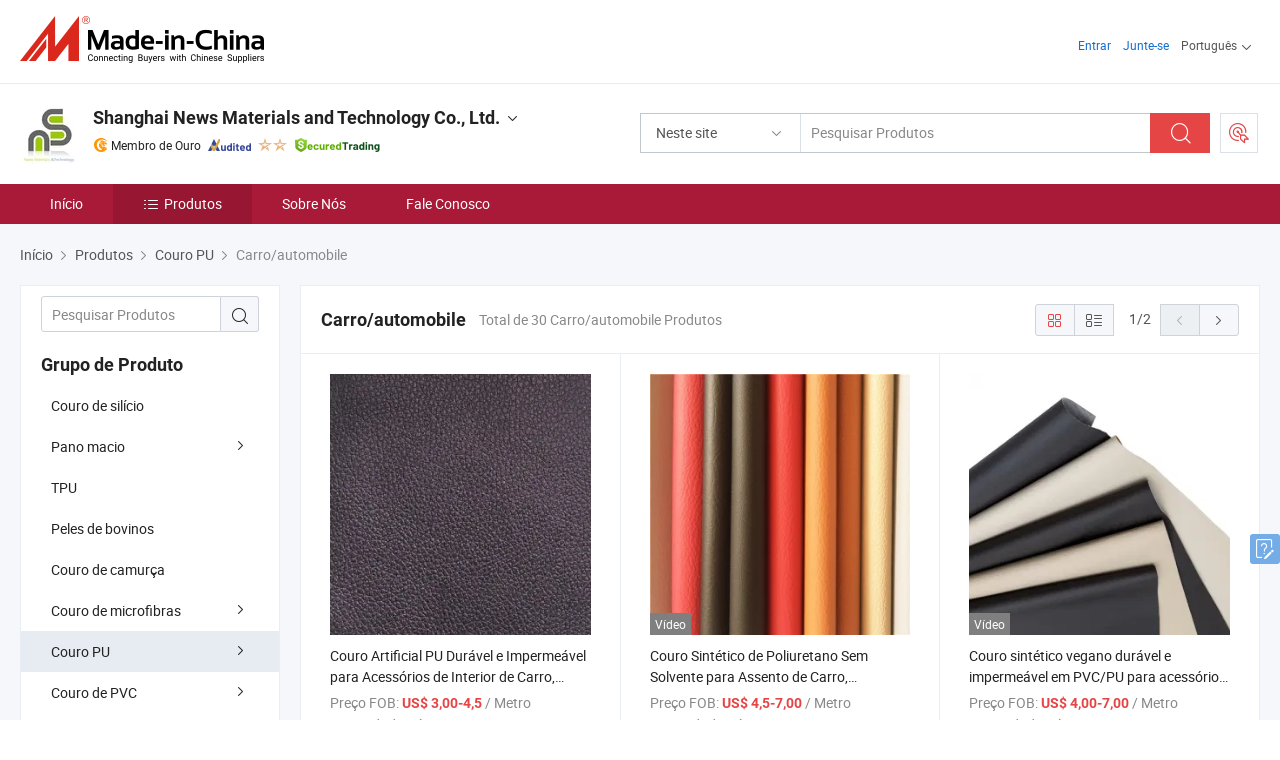

--- FILE ---
content_type: text/html;charset=UTF-8
request_url: https://pt.made-in-china.com/co_shnewsmt/product-group/car-automobile_hyoresyyg_1.html
body_size: 23040
content:
<!DOCTYPE html>
<html lang="pt">
<head>
            <title>Carro/automobile - Shanghai News Materials and Technology Co., Ltd. - página 1.</title>
        <meta content="text/html; charset=utf-8" http-equiv="Content-Type"/>
    <link rel="dns-prefetch" href="//www.micstatic.com">
    <link rel="dns-prefetch" href="//image.made-in-china.com">
    <link rel="preconnect" href="//www.micstatic.com">
    <link rel="preconnect" href="//image.made-in-china.com">
    <link rel="dns-prefetch" href="//www.made-in-china.com">
    <link rel="preconnect" href="//www.made-in-china.com">
    <link rel="dns-prefetch" href="//pylon.micstatic.com">
    <link rel="dns-prefetch" href="//expo.made-in-china.com">
    <link rel="dns-prefetch" href="//world.made-in-china.com">
    <link rel="dns-prefetch" href="//pic.made-in-china.com">
    <link rel="dns-prefetch" href="//fa.made-in-china.com">
    <meta name="viewport" content="initial-scale=1.0,user-scalable=no,maximum-scale=1,width=device-width">
    <meta name="format-detection" content="telephone=no">
            <meta name="Keywords" content="Carro/automobile, Couro Artificial PU Durável e Impermeável para Acessórios de Interior de Carro, Assento Automotivo, Móveis, Capa de Sofá, Bolsa, China Carro/automobile"/>
            <meta name="Description"
              content="China Carro/automobilecatálogo Couro Artificial PU Durável e Impermeável para Acessórios de Interior de Carro, Assento Automotivo, Móveis, Capa de Sofá, Bolsa, Couro Sintético de Poliuretano Sem Solvente para Assento de Carro, Acessórios de Interior Automotivo, Mobiliário, Capa de Assento de Cadeira, Bolsa fornecido pelo fabricante chinês - Shanghai News Materials and Technology Co., Ltd., page1."/>
            <meta http-equiv="X-UA-Compatible" content="IE=Edge, chrome=1"/>
    <meta name="renderer" content="webkit"/>
            <link rel="canonical" href="https://pt.made-in-china.com/co_shnewsmt/product-group/car-automobile_hyoresyyg_1.html"/>
            <link rel="next" href="https://pt.made-in-china.com/co_shnewsmt/product-group/car-automobile_hyoresyyg_2.html"/>
    <link type="text/css" rel="stylesheet" href="https://www.micstatic.com/athena/2017/css/global/global_8c4df53f.css" />
    <link rel="stylesheet" type="text/css" href="https://www.micstatic.com/athena/2017/css/pages/product/prodList_7fe51bfe.css" media="all"/>
    <link rel="stylesheet" type="text/css" href="https://www.micstatic.com/athena/2017/css/pages/product/prodList-mlan_6eb22767.css" media="all"/>
<!-- Polyfill Code Begin --><script chaset="utf-8" type="text/javascript" src="https://www.micstatic.com/polyfill/polyfill-simplify_eb12d58d.js"></script><!-- Polyfill Code End --></head>
    <body class="theme-01 J-ATF" probe-clarity="false" >
        <div style="position:absolute;top:0;left:0;width:1px;height:1px;overflow:hidden">
        </div>
        <input type="hidden" name="user_behavior_trace_id" id="user_behavior_trace_id" value="1jevot1dm6a3k"/>
        <input type="hidden" value="productList">
        <input type="hidden" id="loginUserName" value="shnewsmt"/>
        <input type="hidden" id="J-is-showroom" value="1"> 
<div class="pad-header-mark J-header-mark"></div>
<div class="m-header m-search-gray pad-header">
    <div class="grid">
        <div class="m-header-row">
            <div class="m-logo-wrap">
    <a href="//pt.made-in-china.com/" title='Fabricado na China' class="m-logo"></a>
</div>
            <div class="m-header-menu pad-header-menu J-menu-wrap">
                <div class="pad-header-menu-top J-menu-close">
                    <i class="ob-icon icon-delete"></i>Cardápio
                </div>
<input type="hidden" class="J-top-userType" value="">
<div class="fl pad-header-menu-item pad-header-loginInfo J-top-loginInfo J-tab-trigger">
    <div class="pad-header-unlogin J-top-unlogin">
        <div class="m-header-menu-item">
            <a fun-login rel="nofollow" href="//login.made-in-china.com/sign-in/?switchLan=0" ads-data="t:51,c:1,a:2" class="m-header-menu-title link-blue pad-header-sign-btn J-top-signIn ">Entrar</a>
        </div>
                <div class="m-header-menu-item">
            <a fun-join rel="nofollow" href="//login.made-in-china.com/join/?sourceType=mlan_pt" ads-data="t:51,c:1,a:1" class="m-header-menu-title link-blue pad-header-join-btn">Junte-se</a>
        </div>
    </div>
    <div class="m-header-menu-item m-header-select pad-header-logged J-top-logged" style="display:none">
        <a rel="nofollow" href="//membercenter.made-in-china.com/member/main/" class="m-header-menu-title m-header-select-title link-blue pad-hide"><span class="J-top-username "></span> <em class="num J-messageTotal"></em></a>
        <span class="m-header-menu-title m-header-select-title pc-hide pad-show pad-acount-txt"> My Account<i class="ob-icon icon-down"></i><em class="num J-messageTotal"></em></span>
        <ul class="m-header-option-list J-userFeature ">
            <li class="m-header-option m-header-option-with-num pc-hide pad-show pad-acount-link">
                <a rel="nofollow" href="//membercenter.made-in-china.com/member/main/" class="link-blue"><span class="J-top-username "></span></a>
            </li>
            <li class="m-header-option-gap pc-hide pad-show"></li>
            <li class="m-header-option m-header-option-with-num J-top-inquiry">
                <a rel="nofollow" href="//membercenter.made-in-china.com/message/index.html#inbox" ads-data="st:101" data-unRead="//membercenter.made-in-china.com/message/index.html#inbox..filterType=1"> New Message(s) <em class="num J-num">0</em></a>
            </li>
            <li class="m-header-option m-header-option-with-num J-supplier J-top-rfq" style="display:none">
                <a rel="nofollow" href="//membercenter.made-in-china.com/quotationmanage.do?xcase=receivedRfq"> Unquoted Sourcing Request(s) <em class="num J-num">0</em></a>
            </li>
            <li class="m-header-option m-header-option-with-num J-buyer J-top-rfq" style="display:none">
                <a rel="nofollow" href="//purchase.made-in-china.com/rfq/quotationCompare" ads-data="st:99" data-unRead="//purchase.made-in-china.com/rfq/quotationCompare?buyerReadFlag=0"> New Quote(s) of Sourcing Request <em class="num J-num">0</em></a>
            </li>
                            <li class="m-header-option J-supplier" style="display:none">
                    <a rel="nofollow" href="//membercenter.made-in-china.com/product.do?xcase=list"> Manage Products </a>
                </li>
                <li class="m-header-option J-supplier J-top-editor" style="display:none">
                    <a rel="nofollow" href="//editor.made-in-china.com/"> Edit My Showroom </a>
                </li>
                        <li class="m-header-option-gap"></li>
            <li class="m-header-option">
                <a fun-exit rel="nofollow" href="https://login.made-in-china.com/logon.do?xcase=doLogout" class="J-top-signOut"> Sign Out </a>
            </li>
        </ul>
    </div>
</div>
<script>
        var __IS_USER_LOGED__ =  false ;
</script>                <div class="m-header-menu-gap"></div>
<div class="m-header-menu-item m-header-select pad-header-menu-item J-tab-trigger">
    <span class="m-header-menu-title m-header-select-title">Português<i class="ob-icon icon-down"></i></span>
    <ul class="m-header-option-list m-header-option-list-left">
                    <li class="m-header-option" ><a rel="nofollow" href="https://shnewsmt.en.made-in-china.com/product-list-1.html">English</a></li>
                    <li class="m-header-option" ><a rel="nofollow" href="https://es.made-in-china.com/co_shnewsmt/product_group_s_s_1.html">Español</a></li>
                    <li class="m-header-option" style="display:none"><a rel="nofollow" href="https://pt.made-in-china.com/co_shnewsmt/product_group_s_s_1.html">Português</a></li>
                    <li class="m-header-option" ><a rel="nofollow" href="https://fr.made-in-china.com/co_shnewsmt/product_group_s_s_1.html">Français</a></li>
                    <li class="m-header-option" ><a rel="nofollow" href="https://ru.made-in-china.com/co_shnewsmt/product_group_s_s_1.html">Русский язык</a></li>
                    <li class="m-header-option" ><a rel="nofollow" href="https://it.made-in-china.com/co_shnewsmt/product_group_s_s_1.html">Italiano</a></li>
                    <li class="m-header-option" ><a rel="nofollow" href="https://de.made-in-china.com/co_shnewsmt/product_group_s_s_1.html">Deutsch</a></li>
                    <li class="m-header-option" ><a rel="nofollow" href="https://nl.made-in-china.com/co_shnewsmt/product_group_s_s_1.html">Nederlands</a></li>
                    <li class="m-header-option" ><a rel="nofollow" href="https://sa.made-in-china.com/co_shnewsmt/product_group_s_s_1.html">العربية</a></li>
                    <li class="m-header-option" ><a rel="nofollow" href="https://kr.made-in-china.com/co_shnewsmt/product_group_s_s_1.html">한국어</a></li>
                    <li class="m-header-option" ><a rel="nofollow" href="https://jp.made-in-china.com/co_shnewsmt/product_group_s_s_1.html">日本語</a></li>
                    <li class="m-header-option" ><a rel="nofollow" href="https://hi.made-in-china.com/co_shnewsmt/product_group_s_s_1.html">हिन्दी</a></li>
                    <li class="m-header-option" ><a rel="nofollow" href="https://th.made-in-china.com/co_shnewsmt/product_group_s_s_1.html">ภาษาไทย</a></li>
                    <li class="m-header-option" ><a rel="nofollow" href="https://tr.made-in-china.com/co_shnewsmt/product_group_s_s_1.html">Türkçe</a></li>
                    <li class="m-header-option" ><a rel="nofollow" href="https://vi.made-in-china.com/co_shnewsmt/product_group_s_s_1.html">Tiếng Việt</a></li>
                    <li class="m-header-option" ><a rel="nofollow" href="https://id.made-in-china.com/co_shnewsmt/product_group_s_s_1.html">Bahasa Indonesia</a></li>
            </ul>
</div>
            </div>
            <div class="pad-menu-entry pad-show J-menu-entry">
                <i class="micon">&#xe06b;</i> Cardápio
            </div>
            <span class="pad-menu-verticalLine"></span>
            <div class="pad-search-entry J-search-entry">
                <i class="micon">&#xe040;</i>
            </div>
        </div>
        <div class="m-header-row layout-2-wings m-search-rfq pad-search-bar">
            <div class="layout-body-wrap pad-search-wrap J-pad-search-bar">
                <div class="layout-body pad-search-body layout-body-mlan">
<div class="m-search-bar layout-2-wings m-search-bar-long-option" id="J-search-new-flag">
    <form faw-form fun-search-form name="searchForm" method="get"
                                    action="/productSearch"
                                    >
        <div class="m-search-input-wrap layout-body-wrap">
            <div class="layout-body J-inputWrap">
                <input faw-form-trace type="text" value="" class="m-search-input J-m-search-input"
                                                                                                        placeholder="Pesquisar Produtos" name="keyword"
                                                                           autocomplete="off" x-webkit-speech="x-webkit-speech" />
                            <input type="hidden" name="inputkeyword" value="" />
            <input type="hidden" name="type" value="Product" />
            <input type="hidden" name="currentPage" value="1" />
            </div>
        </div>
        <div class="layout-wing-left">
            <div class="m-search-select J-searchType">
                <select faw-form-trace name="searchType" style="display:none;">
                                            <option value="3"  placeholder="Pesquisar Produtos"
                            data-width="160"
                            data-action="/co_shnewsmt/product/keywordSearch">Neste site</option>
                        <option value="0"  placeholder="Pesquisar Produtos"
                                data-width="192"
                                data-action="/productSearch">Em Made-in-China.com </option>
                                    </select>
                <div class="m-search-select-title">
                                                                        <span>Em Made-in-China.com</span>
                         <i class="ob-icon icon-down"></i>
                                    </div>
                <dl class="m-search-option-list"></dl>
            </div>
        </div>
        <div class="layout-wing-right">
            <div class="m-search-btn-wrap">
                <button type="submit" class="m-search-btn J-m-search-btn"><i class="ob-icon icon-search"></i></button>
            </div>
        </div>
    </form>
    <div style="display: none" class="J-thisSite-params">
        <input type="hidden" name="subaction" value="hunt">
        <input type="hidden" name="style" value="b">
        <input type="hidden" name="mode" value="and">
        <input type="hidden" name="code" value="0">
        <input type="hidden" name="comProvince" value="nolimit">
        <input type="hidden" name="order" value="0">
        <input type="hidden" name="isOpenCorrection" value="1">
        <input type="hidden" name="org" value="top">
    </div>
    <div style="display: none" class="J-mic-params">
        <input type="hidden" name="inputkeyword" value=""/>
        <input type="hidden" name="type" value="Product"/>
        <input type="hidden" name="currentPage" value="1"/>
    </div>
    <input type="hidden" class="J-is-supplier-self" value="0" />
    <input type="hidden" class="J-is-offer" value="0" />
            <input type="hidden" id="viewType" name="viewType" value="1"/>
        <input type="hidden" id="J-searchType-mlan" name="J-searchType-mlan" value="adv"/>
</div>
                    <div class="pad-search-close J-search-close">
                        <i class="micon">&#xe00c;</i>
                    </div>
                </div>
            </div>
            <div class="layout-wing-right">
    <div class="rfq-post-dropmenu">
        <a fun-rfq href="//purchase.made-in-china.com/trade-service/quotation-request.html?lan=pt" rel="nofollow" class="m-rfq m-rfq-mlan">
            <span><i class="ob-icon icon-purchase"></i>Postar Solicitação de Compra</span>
        </a>
        <div class="rfq-post-tip">
            <div class="rfq-post-tipcont">
                <h3>Fornecimento Fácil</h3>
                <p class="rfq-sub-title">Mais Conveniente, Mais Eficiente</p>
                <ul class="rfq-info-list">
                    <li><i class="micon">&#xe05a;</i>Um pedido, vários orçamentos</li>
                    <li><i class="micon">&#xe05a;</i>Correspondência de fornecedores verificados</li>
                    <li><i class="micon">&#xe05a;</i>Comparação de cotações e solicitação de amostra</li>
                </ul>
                <div>
                    <a href="//purchase.made-in-china.com/trade-service/quotation-request.html?lan=pt" class="btn btn-main">Envie seu pedido AGORA</a>
                </div>
            </div>
            <span class="arrow arrow-top">
                <span class="arrow arrow-in"></span>
            </span>
        </div>
    </div>
</div>
        </div>
    </div>
</div> 
<div class="sr-comInfo">
	        <div class="sr-layout-wrap">
			                <div class="sr-comInfo-logo">
					<a href="https://pt.made-in-china.com/co_shnewsmt/" title="Shanghai News Materials and Technology Co., Ltd.">
						<img src="//www.micstatic.com/athena/img/transparent.png" data-original="//image.made-in-china.com/206f0j00jEaTDPrmmtcQ/Shanghai-News-Materials-and-Technology-Co-Ltd-.webp" alt="Shanghai News Materials and Technology Co., Ltd.">
					</a>
                </div>
            <div class="sr-comInfo-r">
                <div class="sr-comInfo-title J-title-comName">
                    <div class="title-txt">
						                            <a href="https://pt.made-in-china.com/co_shnewsmt/" >Shanghai News Materials and Technology Co., Ltd.</a>
                                                                        <i class="ob-icon icon-down"></i>
                    </div>
					 <div class="sr-comInfo-details J-comInfo-details">
                        <div class="details-cnt">
                            <div class="cf">
                                    <div class="detail-col col-1">
                                        <div class="detail-address">
                                            <i class="ob-icon icon-coordinate"></i>
                                            Shanghai, China
                                        </div>
										                                            <div class="detail-address-map showLocation">
                                                <div class="showLocation-content" style="display:block;">
                                                    <div class="showLocation-map"></div>
                                                    <div class="showLocation-arrow showLocation-arrow-top"></div>
                                                    <div class="showLocation-mark animate-start showLocation-Shanghai"></div>
                                                </div>
                                            </div>
										                                    </div>
                                    <div class="detail-col col-2">
                                        <div class="detail-infos">
                                                                                                                                                                                                                                                                                                                                                                                            <div class="info-item">
                                                        <div class="info-label">
                                                              <i class="ob-icon icon-yes2"></i>Tipo de Negócio:
                                                        </div>
                                                        <div class="info-fields">
                                                                                                                                                                                                                                                                                                                                    Empresa Comercial
                                                                                                                                                                                                                                                        </div>
                                                    </div>
                                                                                                                                                                                                            <div class="info-item">
                                                        <div class="info-label">
                                                              <i class="ob-icon icon-yes2"></i>Produtos Principais:
                                                        </div>
                                                        <div class="info-fields">
                                                                                                                                                                                                                                                                                                                                                                                                                                                                                                                                                                                                                                                                                                                                            <span>couro PVC</span>
                                                                                                                                                                                                                                                                                                                                                                                                ,
                                                                                                                                                                                                                                                                                                                                                                                                        <span>couro PU</span>
                                                                                                                                                                                                                                                                                                                                                                                                ,
                                                                                                                                                                                                                                                                                                                                                                                                        <span>couro artificial</span>
                                                                                                                                                                                                                                                                                                                                                                                                ,
                                                                                                                                                                                                                                                                                                                                                                                                        <span>couro sintético</span>
                                                                                                                                                                                                                                                                                                                                                                                                ,
                                                                                                                                                                                                                                                                                                                                                                                                        <span>couro falso</span>
                                                                                                                                                                                                                                                                                                                                                                                                ,
                                                                                                                                                                                                                                                                                                                                                                                                        <span>couro de microfibra</span>
                                                                                                                                                                                                                                                                                                                                                                                                ,
                                                                                                                                                                                                                                                                                                                                                                                                        <span>couro de microfibra não tecido</span>
                                                                                                                                                                                                                                                                                                            <form id="searchProdsByKeyword" name="searchInKeywordList" method="get" action="/co_shnewsmt/product/keywordSearch">
    <input type="hidden" id="keyWord4Search" name="searchKeyword" value="" />
    <input type="hidden" id="viewType" name="viewType" value="0" /> 
</form>
                                                                                                                                                                                                                                                        </div>
                                                    </div>
                                                                                                                                                                                                            <div class="info-item">
                                                        <div class="info-label">
                                                              <i class="ob-icon icon-yes2"></i>Ano de Fundação:
                                                        </div>
                                                        <div class="info-fields">
                                                                                                                                                                                                                                                                                                                                    2017-01-10
                                                                                                                                                                                                                                                        </div>
                                                    </div>
                                                                                                                                                                                                            <div class="info-item">
                                                        <div class="info-label">
                                                              <i class="ob-icon icon-yes2"></i>Número de Empregados:
                                                        </div>
                                                        <div class="info-fields">
                                                                                                                                                                                                                                                                                                                                    8
                                                                                                                                                                                                                                                        </div>
                                                    </div>
                                                                                                                                                                                                            <div class="info-item">
                                                        <div class="info-label">
                                                            Endereço:
                                                        </div>
                                                        <div class="info-fields">
                                                                                                                                                                                                                                                                                                                                    Room 705, Building 2, Lane 51, Longcao Road, Xuhui District, Shanghai, China
                                                                                                                                                                                                                                                        </div>
                                                    </div>
                                                                                                                                    </div>
                                    </div>
																		                                        <div class="detail-col col-1">
                                            <div class="detail-infos">
																									<div class="info-item">
																													<i class="ob-icon icon-yes2"></i>Serviço OEM / ODM
														                                                    </div>
																									<div class="info-item">
																													<i class="ob-icon icon-yes2"></i>Amostra Disponível
														                                                    </div>
																									<div class="info-item">
																																																											  <a href="https://www.made-in-china.com/BookFactoryTour/HeMQLIiChGDh" target="_blank" rel="nofollow"><i class="ob-icon icon-shop"></i>Visite Minha Fábrica</a>
															                                                                                                            </div>
																									<div class="info-item">
														                                                            <i class="ob-icon" style="width:16px; height: 16px; background:url('https://www.micstatic.com/common/img/logo/icon-deal.png?_v=1768373202911') no-repeat;background-size: contain; top: 2px;"></i> Secured Trading Service
                                                                                                            </div>
												                                                                                                <div class="average-response-time J-response-time" style="display: none" data-tradeGmvEtcShowFlag="true">
                                                    <span class="response-time-title">Tempo médio de resposta:</span><div class="response-time-data J-response-time-data"></div>
                                                </div>
                                                                                            </div>
                                        </div>
									                                </div>
																											<p class="detail-intro">Fabricante/fornecedor de couro PVC, couro PU, couro artificial, couro sintético, couro falso, couro de microfibra, couro de microfibra não tecido da China, oferecendo Couro Sintético de PVC Antiderrapante para Bolsa, Tapete, Equipamentos Esportivos, Estofamento, Bola de Basquete de Couro PVC de Ferramenta, Couro de PVC Vinil Artificial para Ferramenta de Basquete, Bola, Mobiliário, Estofamento qualificados e assim por diante.</p>
																	                            </div>
                            <div class="details-footer">
                                <a target="_blank" href="https://www.made-in-china.com/sendInquiry/shrom_HeMQLIiChGDh_HeMQLIiChGDh.html?plant=pt&from=shrom&type=cs&style=2&page=p_list" class="option-item" rel="nofollow">
                                    Enviar Inquérito </a>
                                <b class="tm3_chat_status" lan="pt" tmlan="pt" dataId="HeMQLIiChGDh_HeMQLIiChGDh_3" inquiry="https://www.made-in-china.com/sendInquiry/shrom_HeMQLIiChGDh_HeMQLIiChGDh.html?plant=pt&from=shrom&type=cs&style=2&page=p_list" processor="chat" cid="HeMQLIiChGDh" style="display:none"></b>
                            </div>
                        </div>
                </div>
				<div class="sr-comInfo-sign">
					                        <div class="sign-item" id="member-since">
                                                                                                <i class="item-icon icon-gold"></i> <span class="sign-item-text">Membro de Ouro</span>
                                                                                        <div class="J-member-since-tooltip" style="display: none">
                                                                    <i class="item-icon icon-gold"></i>Membro de Ouro <span class="txt-year">Desde 2019</span>
                                                                                                    <div>Fornecedores com licênças comerciais verificadas</div>
                            </div>
                        </div>
					                        <div class="sign-item as-logo-new J-tooltip-ele" data-title="Auditado por uma agência de inspeção terceirizada independente" data-placement="top">
                            <img src="https://www.micstatic.com/common/img/icon-new/as_32.png?_v=1768373202911" alt="Fornecedor Auditado">
                                                            <span class="sign-item-text txt-as">Fornecedor Auditado</span>
                                                    </div>
					                                            <span class="sign-item icon-star J-tooltip-ele" data-title="Índice de Capacidade do Fornecedor: de 5 estrelas" data-placement="top">
                                                                                                <img src="https://www.micstatic.com/common/img/icon-new/star-light.png?_v=1768373202911" alt="">
                                                                    <img src="https://www.micstatic.com/common/img/icon-new/star-light.png?_v=1768373202911" alt="">
                                                                                    </span>
                                                                <div class="sign-item J-tooltip-ele" data-title="Aproveite a proteção comercial de Made-in-China.com">
                            <img src="https://www.micstatic.com/common/img/icon-new/trade-long.png?_v=1768373202911" alt="Secured Trading Service" />
                        </div>
                                    </div>
            </div>
        </div>
	</div> <div class="sr-nav-wrap">
	<div class="sr-nav J-nav-fix">
        <div class="sr-layout-wrap" faw-module="Navigation_Bar" faw-exposure>
            <ul class="sr-nav-main">
    			    				    					<li class="sr-nav-item ">
                            <a href="https://pt.made-in-china.com/co_shnewsmt/" class="sr-nav-title " ads-data="">
																Início </a>
                        </li>
    				    			    				    					<li class="sr-nav-item selected ">
                            <a href="https://pt.made-in-china.com/co_shnewsmt/product_group_s_s_1.html" class="sr-nav-title" ads-data="">
                                <i class="ob-icon icon-category"></i>Produtos </a>
                            <div class="sr-nav-sub cf">
    																										<div class="sr-nav-sub-li">
											<a href="https://pt.made-in-china.com/co_shnewsmt/product-group/silicon-leather_uhigyrrsiy_1.html" class="sr-nav-sub-title "
												 style="display: " ads-data="">
																								Couro de sil&iacute;cio
											</a>
										</div>
    																										<div class="sr-nav-sub-li">
											<a href="https://pt.made-in-china.com/co_shnewsmt/product-group/cloth_hishonisg_1.html" class="sr-nav-sub-title "
												 style="display: " ads-data="">
																								Pano macio
																									<i class="ob-icon icon-right"></i>
											</a>
																							<div class="sr-nav-ssub-list">
																											<a href="https://pt.made-in-china.com/co_shnewsmt/product-group/furniture_hishoniug_1.html"
															 class="sr-nav-sub-title sr-nav-ssub-title">O mobili&aacute;rio</a>
																																									<a href="https://pt.made-in-china.com/co_shnewsmt/product-group/others-cloth_hishoniyg_1.html"
															 class="sr-nav-sub-title sr-nav-ssub-title">Outros p&ecirc;los</a>
																																							</div>
										</div>
    																										<div class="sr-nav-sub-li">
											<a href="https://pt.made-in-china.com/co_shnewsmt/product-group/tpu_hisgsroog_1.html" class="sr-nav-sub-title "
												 style="display: " ads-data="">
																								TPU
											</a>
										</div>
    																										<div class="sr-nav-sub-li">
											<a href="https://pt.made-in-china.com/co_shnewsmt/product-group/bovine-leather_hyorgeogg_1.html" class="sr-nav-sub-title "
												 style="display: " ads-data="">
																								Peles de bovinos
											</a>
										</div>
    																										<div class="sr-nav-sub-li">
											<a href="https://pt.made-in-china.com/co_shnewsmt/product-group/suede-leather_hyorgeong_1.html" class="sr-nav-sub-title "
												 style="display: " ads-data="">
																								Couro de camur&ccedil;a
											</a>
										</div>
    																										<div class="sr-nav-sub-li">
											<a href="https://pt.made-in-china.com/co_shnewsmt/product-group/microfiber-leather_hyorgeoig_1.html" class="sr-nav-sub-title "
												 style="display: " ads-data="">
																								Couro de microfibras
																									<i class="ob-icon icon-right"></i>
											</a>
																							<div class="sr-nav-ssub-list">
																											<a href="https://pt.made-in-china.com/co_shnewsmt/product-group/furniture-sofa_hyneueisy_1.html"
															 class="sr-nav-sub-title sr-nav-ssub-title">Sof&aacute; de mobili&aacute;rio</a>
																																									<a href="https://pt.made-in-china.com/co_shnewsmt/product-group/car-automobile_hyoregyng_1.html"
															 class="sr-nav-sub-title sr-nav-ssub-title">Carro/automobile</a>
																																									<a href="https://pt.made-in-china.com/co_shnewsmt/product-group/others-microfiber-leather_hyoregygg_1.html"
															 class="sr-nav-sub-title sr-nav-ssub-title">Outras peles em microfibra</a>
																																							</div>
										</div>
    																										<div class="sr-nav-sub-li">
											<a href="https://pt.made-in-china.com/co_shnewsmt/product-group/pu-leather_hyorgeoyg_1.html" class="sr-nav-sub-title "
												 style="display: " ads-data="">
																								Couro PU
																									<i class="ob-icon icon-right"></i>
											</a>
																							<div class="sr-nav-ssub-list">
																											<a href="https://pt.made-in-china.com/co_shnewsmt/product-group/lable_hisuorrng_1.html"
															 class="sr-nav-sub-title sr-nav-ssub-title">Etiqueta</a>
																																									<a href="https://pt.made-in-china.com/co_shnewsmt/product-group/clothes_hisuoreig_1.html"
															 class="sr-nav-sub-title sr-nav-ssub-title">Roupas</a>
																																									<a href="https://pt.made-in-china.com/co_shnewsmt/product-group/shoes-bag_hissseehg_1.html"
															 class="sr-nav-sub-title sr-nav-ssub-title">T&ecirc;nis/bag</a>
																																									<a href="https://pt.made-in-china.com/co_shnewsmt/product-group/shoes_hyoonreig_1.html"
															 class="sr-nav-sub-title sr-nav-ssub-title">Cal&ccedil;ados</a>
																																									<a href="https://pt.made-in-china.com/co_shnewsmt/product-group/marine_hyorourig_1.html"
															 class="sr-nav-sub-title sr-nav-ssub-title">Marine</a>
																																									<a href="https://pt.made-in-china.com/co_shnewsmt/product-group/ball_hyorrrhyg_1.html"
															 class="sr-nav-sub-title sr-nav-ssub-title">Ball</a>
																																									<a href="https://pt.made-in-china.com/co_shnewsmt/product-group/furniture_hyoregsgg_1.html"
															 class="sr-nav-sub-title sr-nav-ssub-title">O mobili&aacute;rio</a>
																																									<a href="https://pt.made-in-china.com/co_shnewsmt/product-group/car-automobile_hyoresyyg_1.html"
															 class="sr-nav-sub-title sr-nav-ssub-title">Carro/automobile</a>
																																									<a href="https://pt.made-in-china.com/co_shnewsmt/product-group/others-pu-leather_hyoresyig_1.html"
															 class="sr-nav-sub-title sr-nav-ssub-title">Outros PU leather</a>
																																							</div>
										</div>
    																										<div class="sr-nav-sub-li">
											<a href="https://pt.made-in-china.com/co_shnewsmt/product-group/pvc-leather_hyorgerhg_1.html" class="sr-nav-sub-title "
												 style="display: " ads-data="">
																								Couro de PVC
																									<i class="ob-icon icon-right"></i>
											</a>
																							<div class="sr-nav-ssub-list">
																											<a href="https://pt.made-in-china.com/co_shnewsmt/product-group/mat_uhnnuoyeug_1.html"
															 class="sr-nav-sub-title sr-nav-ssub-title">tapete</a>
																																									<a href="https://pt.made-in-china.com/co_shnewsmt/product-group/shoes-bag_hissseeeg_1.html"
															 class="sr-nav-sub-title sr-nav-ssub-title">T&ecirc;nis/bag</a>
																																									<a href="https://pt.made-in-china.com/co_shnewsmt/product-group/ball_hyorrrhsg_1.html"
															 class="sr-nav-sub-title sr-nav-ssub-title">Ball</a>
																																									<a href="https://pt.made-in-china.com/co_shnewsmt/product-group/marine_hyoressig_1.html"
															 class="sr-nav-sub-title sr-nav-ssub-title">Marine</a>
																																									<a href="https://pt.made-in-china.com/co_shnewsmt/product-group/furniture_hyorhhigg_1.html"
															 class="sr-nav-sub-title sr-nav-ssub-title">O mobili&aacute;rio</a>
																																									<a href="https://pt.made-in-china.com/co_shnewsmt/product-group/car-automobile_hyorgeohg_1.html"
															 class="sr-nav-sub-title sr-nav-ssub-title">Carro/automobile</a>
																																									<a href="https://pt.made-in-china.com/co_shnewsmt/product-group/others-pvc-leather_hyorgeoeg_1.html"
															 class="sr-nav-sub-title sr-nav-ssub-title">Outros couros de PVC</a>
																																							</div>
										</div>
    							                            </div>
                        </li>
    				    			    				    					<li class="sr-nav-item ">
                            <a href="https://pt.made-in-china.com/co_shnewsmt/company_info.html" class="sr-nav-title " ads-data="">
																Sobre Nós </a>
                        </li>
    				    			    				    					<li class="sr-nav-item ">
                            <a href="https://pt.made-in-china.com/co_shnewsmt/contact_info.html" class="sr-nav-title " ads-data="">
																Fale Conosco </a>
                        </li>
    				    			            </ul>
        </div>
	</div>
 </div>
		        <div class="sr-container J-layout ">
    <div class="J-slidePre-wrapper sr-slidePre-wrapper">
    <div class="slidePre-bg"></div>
    <div class="slidePre-container">
        <div class="slidePre-main">
            <div class="J-slidePre-loading slidePre-loading"></div>
            <div class="slidePre-close J-slidePre-close"><i class="ob-icon icon-delete"></i></div>
            <div class="J-slidePre-content slidePre-content"></div>
        </div>
    </div>
</div>
<script type="text/template" id="J-slideShow">
                <div class="slidePre-slide">
                                        <div class="swiper-container J-slidePre-container">
                                                <div class="swiper-wrapper">
                                                        {{ util.each(dataList, function(item,j){ }}
                            <div class="swiper-slide">
                                <div class="slidePre-image">
                                    {{ if(item.springSalesTagInfo && item.springSalesTagInfo.showLiveTag){ }}
                                    <span class="live-flag"><i></i>Viver</span>
                                    {{ } }}
                                    {{ if(item.firstPic550Url){ }}
                                    <a href="{{-item.prodUrl}}" rel="nofollow" title="{{-item.productName}}"><img src="{{-item.firstPic550Url}}" alt="{{-item.productName}}"></a>
                                    {{ }else{ }}
                                    <a href="{{-item.prodUrl}}" rel="nofollow" title="{{-item.productName}}"><img src="https://www.micstatic.com/athena/2017/img/no-photo-300.png?_v=1768373202911" alt="{{-item.productName}}"></a>
                                    {{ } }}
                                </div>
                                <div class="slidePre-product">
                                    <div class="slidePre-product-title sr-proMainInfo-baseInfo-name">
                                        {{ if(item.springSalesTagInfo && item.springSalesTagInfo.showSpringSalesTag) { }}
                                        <div class="special-flag-img"></div>
                                        {{ } }}
                                        {{ if(item.showDealsTag) { }}
                                                                                <a class="deal-activity-flag-img"></a>
                                        {{ } }}
                                        <a href="{{-item.prodUrl}}" title="{{-item.productName}}">{{-item.productName}}</a>
                                        {{ if(item.meiAwards && item.meiAwards.length > 0){ }}
                                            <div class="mei-tag">
                                                <div class="mei-tip-box">
                                                    {{ util.each(item.meiAwards, function(meiAward){ }}

                                                        {{ if(meiAward.awardYear == 2024) { }}
                                                             <div class="mei-award award-{{-meiAward.prodAwardType}}" title="Produto inovador e de alta qualidade selecionado por autoridades de inspeção famosas e especialistas do setor.">
                                                                {{-meiAward.prodAwardDateAndName}}
                                                             </div>
                                                        {{ }else { }}
                                                            <div class="{{-meiAward.awardClass}}" title="Produto inovador e de alta qualidade selecionado por autoridades de inspeção famosas e especialistas do setor.">
                                                                {{-meiAward.prodAwardDateAndName}}
                                                            </div>
                                                        {{ } }}
                                                    {{ }) }}
                                                </div>
                                            </div>
                                        {{ } }}
                                    </div>

                                    {{ if(item.springSalesTagInfo) { }}
                                    <div class="special-flag">
                                        {{ if(item.springSalesTagInfo.showSpecialDiscountTag) { }}
                                        <span class="special-flag-item red">
                                            <i class="ob-icon icon-sale"></i>Desconto especial                                            <div class="tip arrow-bottom tip-discount">
                                                 <div class="tip-con">
                                                     <p class="tip-para">Aproveite grandes descontos</p>
                                                 </div>
                                                 <span class="arrow arrow-out">
                                                     <span class="arrow arrow-in"></span>
                                                 </span>
                                             </div>
                                        </span>
                                        {{ } }}
                                        {{ if(item.springSalesTagInfo.showFreeSampleTag) { }}
                                        <span class="special-flag-item red">
                                            <i class="ob-icon icon-truck"></i>Amostra grátis                                            <div class="tip arrow-bottom tip-free">
                                                 <div class="tip-con">
                                                     <p class="tip-para">Apoie amostras grátis</p>
                                                 </div>
                                                 <span class="arrow arrow-out">
                                                     <span class="arrow arrow-in"></span>
                                                 </span>
                                            </div>
                                        </span>
                                        {{ } }}
                                        {{ if(item.springSalesTagInfo.showRapidDispatchTag) { }}
                                        <span class="special-flag-item red">
                                            <i class="ob-icon icon-history"></i>Despacho Rápido                                            <div class="tip arrow-bottom tip-rapid">
                                                 <div class="tip-con">
                                                     <p class="tip-para">Enviar para fora dentro de 15 dias</p>
                                                 </div>
                                                 <span class="arrow arrow-out">
                                                     <span class="arrow arrow-in"></span>
                                                 </span>
                                            </div>
                                        </span>
                                        {{ } }}
                                        {{ if(item.springSalesTagInfo.showSoldThousandTag) { }}
                                        <span class="special-flag-item orange">
                                            <i class="ob-icon icon-fire"></i>10000+ Vendidos                                            <div class="tip arrow-bottom tip-hot">
                                                 <div class="tip-con">
                                                     <p class="tip-para">Produtos quentes e tendências</p>
                                                 </div>
                                                 <span class="arrow arrow-out">
                                                     <span class="arrow arrow-in"></span>
                                                 </span>
                                            </div>
                                        </span>
                                        {{ } }}
                                        {{ if(item.springSalesTagInfo.showInstantOrderTag) { }}
                                        <span class="special-flag-item green">
                                            <i class="ob-icon icon-cart-success"></i>Pedido Instantâneo                                            <div class="tip arrow-bottom tip-instant">
                                                 <div class="tip-con">
                                                     <p class="tip-para">Suporte ao serviço de pedidos on-line</p>
                                                 </div>
                                                 <span class="arrow arrow-out">
                                                     <span class="arrow arrow-in"></span>
                                                 </span>
                                            </div>
                                        </span>
                                        {{ } }}
                                        {{ if(item.springSalesTagInfo.showReliableSupplierTag) { }}
                                            <span class="special-flag-item blue">
                                                <i class="ob-icon icon-verification-supplier"></i>Fornecedor Confiável                                            </span>
                                        {{ } }}
                                        {{ if(item.springSalesTagInfo.showExpoTag) { }}
                                            <span class="special-flag-item azure">
                                                <i class="ob-icon icon-earth"></i>Exposição Online                                            </span>
                                        {{ } }}
                                    </div>
                                    {{ } }}

                                    {{ if(item.showDealsTag) { }}
                                                                        <div class="deal-activity-simple-flag">
                                        <span class="deal-activity-flag-item red">
                                            <a class="deal-activity-flag-coupons"><i class="ob-icon icon-coupon"></i>Cupons Disponíveis</a>
                                            <div class="tip arrow-top tip-coupons">
                                                 <div class="tip-con">
                                                     <div class="tip-text">Resgate seus cupons na página do produto</div>
                                                 </div>
                                                 <span class="arrow arrow-out">
                                                     <span class="arrow arrow-in"></span>
                                                 </span>
                                            </div>
                                        </span>
                                        {{ if(item.showDirectSale) { }}
                                        <span class="deal-activity-flag-item purple">
                                            <a class="deal-activity-flag-picked"><i class="ob-icon icon-product-main"></i>Produtos de Negociação Selecionados</a>
                                            <div class="tip arrow-top tip-picked">
                                                 <div class="tip-con">
                                                     <div class="tip-text">Pagamento seguro com fornecedores TOP</div>
                                                 </div>
                                                 <span class="arrow arrow-out">
                                                     <span class="arrow arrow-in"></span>
                                                 </span>
                                            </div>
                                        </span>
                                        {{ } }}
                                    </div>
                                    {{ } }}

                                    <div class="slidePre-product-info">
                                        <div class="slide-product-label">Quantidade Mínima / Referência Preço FOB</div>
                                        <div class="slidePre-product-row cf">
                                            <div class="slidePre-product-col1" title="{{-item.minOrder}}">{{-item.minOrder}}</div>
                                            <div class="slidePre-product-col2 slidePre-product-price" title="{{-item.unitPrice}}">{{-item.unitPrice}}</div>
                                        </div>
                                    </div>
                                    {{ if(item.mainProps){ }}
                                    {{ util.each(Object.keys(item.mainProps), function(prop, i){ }}
                                    <div class="slidePre-product-row cf">
                                        <div class="slidePre-product-col1">{{-prop}}</div>
                                        {{ if(prop == "Port" && item.prodPortProvinceKey){ }}
                                        <div class="slidePre-product-col2 showLocation-dynamic">
                                            <span class=" ">{{-item.mainProps[prop]}} <i class="ob-icon icon-coordinate"></i>
                                            </span>
                                            <div class="showLocation-content">
                                                <div class="showLocation-map"></div>
                                                <div class="showLocation-arrow showLocation-arrow-top"></div>
                                                <div class="showLocation-mark showLocation-{{-item.prodPortProvinceKey}}"></div>
                                            </div>
                                        </div>
                                        {{ }else { }}
                                        <div class="slidePre-product-col2" title="{{-item.mainProps[prop]}}">{{-item.mainProps[prop]}}</div>
                                        {{ } }}
                                    </div>
                                    {{ }) }}
                                    {{ } }}
                                    {{ util.each(item.appendProps, function(item, i){ }}
                                    <div class="slidePre-product-row cf">
                                        <div class="slidePre-product-col1">{{-item.key}}</div>
                                        <div class="slidePre-product-col2" title="{{-item.value}}">{{-item.value}}</div>
                                    </div>
                                    {{ }) }}
                                    <div class="slidePre-product-btn cf">
                                        {{ if(!item.showStartOrder){ }}
                                            <a fun-inquiry-supplier class="btn btn-main" rel="nofollow" href="{{-contactUrl[j]}}" target="_blank">Enviar Inquérito</a>
                                        {{ }else { }}
                                            <a class="btn btn-main-light half" rel="nofollow" href="{{-contactUrl[j]}}" target="_blank">Enviar Inquérito</a>
                                            <a class="btn btn-main half J-link-order-trade-from" target="_blank" href="//membercenter.made-in-china.com/newtrade/order/page/buyer-start-order.html?from=7&prodId={{=item.entryProdId}}" rel="nofollow">Iniciar Pedido</a>
                                        {{ } }}
                                    </div>
                                    <div class="slidePre-product-row">
                                        {{ if(requestUrl[j]){ }}
                                            <div class="act-item">
                                                <a class="half" href="{{-requestUrl[j]}}" target="_blank" rel="nofollow"><i class="ob-icon icon-product"></i> Solicitar Amostra</a>
                                            </div>
                                        {{ } }}
                                        {{ if(customUrl[j]){ }}
                                            <div class="act-item">
                                                <a class="half" href="{{-customUrl[j]}}" target="_blank" rel="nofollow"><i class="ob-icon icon-fill"></i> Pedido Personalizado</a>
                                            </div>
                                        {{ } }}
                                    </div>
                                </div>
                            </div>
                            {{ }) }}
                        </div>
                    </div>
                </div>
                <div class="slidePre-footer">
                    <span class="J-slidePre-prev slidePre-prev"></span>
                    <span class="J-slidePre-autoplay"><i class="ob-icon icon-pause"></i></span>
                    <span class="J-slidePre-next slidePre-next"></span>
                </div>
</script>    <div class="sr-layout-wrap sr-layout-resp">
        <div class="sr-crumb" itemscope itemtype="https://schema.org/BreadcrumbList">
	<span itemprop="itemListElement" itemscope itemtype="https://schema.org/ListItem">
        <a itemprop="item" href="https://pt.made-in-china.com/co_shnewsmt/">
            <span itemprop="name">Início</span>
        </a>
        <meta itemprop="position" content="1">
    </span>
    		<i class="ob-icon icon-right"></i>
	    <span itemprop="itemListElement" itemscope itemtype="https://schema.org/ListItem">
	        <a itemprop="item" href="https://pt.made-in-china.com/co_shnewsmt/product_group_s_s_1.html">
	            <span itemprop="name">
											Produtos	</span>
	        </a>
	        <meta itemprop="position" content="2">
	    </span>
		            <i class="ob-icon icon-right"></i>
            <span itemprop="itemListElement" itemscope itemtype="https://schema.org/ListItem">
			   <a itemprop="item" href="https://pt.made-in-china.com/co_shnewsmt/product-group/pu-leather_hyorgeoyg_1.html">
				   <span itemprop="name">Couro PU</span>
			   </a>
			   <meta itemprop="position" content="3">
		   </span>
		            <i class="ob-icon icon-right"></i>
			                Carro/automobile
    </div>
        <div class="sr-layout-nav prodlist-page-nav J-prodlist-page-nav">
    <div class="J-prod-menu-bg prod-menu-bg"></div>
    <div class="sr-layout-block prod-menu">
                    <div class="sr-layout-subblock sr-side-searchBar">
                    <form id="searchInKeywordList" class="sr-side-searchBar-wrap obelisk-form" name="searchInKeywordList" method="get" action="https://pt.made-in-china.com/co_shnewsmt/product/keywordSearch">
    <input class="input-text sr-side-searchBar-input" type="text" name="searchKeyword" id="keyWord" placeholder="Pesquisar Produtos" value=""/>
            <input type="hidden" id="viewType" name="viewType" value="1"/>
        <button class="sr-side-searchBar-button" id="SearchForm" type="submit" >
        <i class="ob-icon icon-search"></i>
    </button>
        </form>
</div>
        	    <div class="sr-layout-subblock sr-side-proGroup" faw-module="Prod_group_filter" faw-exposure>
		    	            <div class="sr-txt-title">
                <h2 class="sr-txt-h2">Grupo de Produto</h2>
            </div>
			                <ul class="sr-side-proGroup-list">
    				    					    						<li >
                                <a ref="nofollow" href="https://pt.made-in-china.com/co_shnewsmt/product-group/silicon-leather_uhigyrrsiy_1.html" title="Couro de sil&iacute;cio" ads-data="">Couro de sil&iacute;cio</a>
                            </li>
    					    				    					                            <li class="sr-side-proGroup-rightSpace ">
                                <a ref="nofollow" href="https://pt.made-in-china.com/co_shnewsmt/product-group/cloth_hishonisg_1.html" title="Pano macio" ads-data="">Pano macio<i class="ob-icon icon-right J-showSubList"></i></a>
                                <ol class="sr-side-proGroup-sublist">
    								        		                      <li >
                                          <a ref="nofollow" href="https://pt.made-in-china.com/co_shnewsmt/product-group/furniture_hishoniug_1.html" title="O mobili&aacute;rio" ads-data="">O mobili&aacute;rio</a>
                                      </li>
        		                            		                      <li >
                                          <a ref="nofollow" href="https://pt.made-in-china.com/co_shnewsmt/product-group/others-cloth_hishoniyg_1.html" title="Outros p&ecirc;los" ads-data="">Outros p&ecirc;los</a>
                                      </li>
        		                                                    </ol>
                            </li>
    					    				    					    						<li >
                                <a ref="nofollow" href="https://pt.made-in-china.com/co_shnewsmt/product-group/tpu_hisgsroog_1.html" title="TPU" ads-data="">TPU</a>
                            </li>
    					    				    					    						<li >
                                <a ref="nofollow" href="https://pt.made-in-china.com/co_shnewsmt/product-group/bovine-leather_hyorgeogg_1.html" title="Peles de bovinos" ads-data="">Peles de bovinos</a>
                            </li>
    					    				    					    						<li >
                                <a ref="nofollow" href="https://pt.made-in-china.com/co_shnewsmt/product-group/suede-leather_hyorgeong_1.html" title="Couro de camur&ccedil;a" ads-data="">Couro de camur&ccedil;a</a>
                            </li>
    					    				    					                            <li class="sr-side-proGroup-rightSpace ">
                                <a ref="nofollow" href="https://pt.made-in-china.com/co_shnewsmt/product-group/microfiber-leather_hyorgeoig_1.html" title="Couro de microfibras" ads-data="">Couro de microfibras<i class="ob-icon icon-right J-showSubList"></i></a>
                                <ol class="sr-side-proGroup-sublist">
    								        		                      <li >
                                          <a ref="nofollow" href="https://pt.made-in-china.com/co_shnewsmt/product-group/furniture-sofa_hyneueisy_1.html" title="Sof&aacute; de mobili&aacute;rio" ads-data="">Sof&aacute; de mobili&aacute;rio</a>
                                      </li>
        		                            		                      <li class="selected" >
                                          <a ref="nofollow" href="https://pt.made-in-china.com/co_shnewsmt/product-group/car-automobile_hyoregyng_1.html" title="Carro/automobile" ads-data="">Carro/automobile</a>
                                      </li>
        		                            		                      <li >
                                          <a ref="nofollow" href="https://pt.made-in-china.com/co_shnewsmt/product-group/others-microfiber-leather_hyoregygg_1.html" title="Outras peles em microfibra" ads-data="">Outras peles em microfibra</a>
                                      </li>
        		                                                    </ol>
                            </li>
    					    				    					                            <li class="sr-side-proGroup-rightSpace selected ">
                                <a ref="nofollow" href="https://pt.made-in-china.com/co_shnewsmt/product-group/pu-leather_hyorgeoyg_1.html" title="Couro PU" ads-data="">Couro PU<i class="ob-icon icon-right J-showSubList"></i></a>
                                <ol class="sr-side-proGroup-sublist">
    								        		                      <li >
                                          <a ref="nofollow" href="https://pt.made-in-china.com/co_shnewsmt/product-group/lable_hisuorrng_1.html" title="Etiqueta" ads-data="">Etiqueta</a>
                                      </li>
        		                            		                      <li >
                                          <a ref="nofollow" href="https://pt.made-in-china.com/co_shnewsmt/product-group/clothes_hisuoreig_1.html" title="Roupas" ads-data="">Roupas</a>
                                      </li>
        		                            		                      <li >
                                          <a ref="nofollow" href="https://pt.made-in-china.com/co_shnewsmt/product-group/shoes-bag_hissseehg_1.html" title="T&ecirc;nis/bag" ads-data="">T&ecirc;nis/bag</a>
                                      </li>
        		                            		                      <li >
                                          <a ref="nofollow" href="https://pt.made-in-china.com/co_shnewsmt/product-group/shoes_hyoonreig_1.html" title="Cal&ccedil;ados" ads-data="">Cal&ccedil;ados</a>
                                      </li>
        		                            		                      <li >
                                          <a ref="nofollow" href="https://pt.made-in-china.com/co_shnewsmt/product-group/marine_hyorourig_1.html" title="Marine" ads-data="">Marine</a>
                                      </li>
        		                            		                      <li >
                                          <a ref="nofollow" href="https://pt.made-in-china.com/co_shnewsmt/product-group/ball_hyorrrhyg_1.html" title="Ball" ads-data="">Ball</a>
                                      </li>
        		                            		                      <li >
                                          <a ref="nofollow" href="https://pt.made-in-china.com/co_shnewsmt/product-group/furniture_hyoregsgg_1.html" title="O mobili&aacute;rio" ads-data="">O mobili&aacute;rio</a>
                                      </li>
        		                            		                      <li class="selected" >
                                          <a ref="nofollow" href="https://pt.made-in-china.com/co_shnewsmt/product-group/car-automobile_hyoresyyg_1.html" title="Carro/automobile" ads-data="">Carro/automobile</a>
                                      </li>
        		                            		                      <li >
                                          <a ref="nofollow" href="https://pt.made-in-china.com/co_shnewsmt/product-group/others-pu-leather_hyoresyig_1.html" title="Outros PU leather" ads-data="">Outros PU leather</a>
                                      </li>
        		                                                    </ol>
                            </li>
    					    				    					                            <li class="sr-side-proGroup-rightSpace ">
                                <a ref="nofollow" href="https://pt.made-in-china.com/co_shnewsmt/product-group/pvc-leather_hyorgerhg_1.html" title="Couro de PVC" ads-data="">Couro de PVC<i class="ob-icon icon-right J-showSubList"></i></a>
                                <ol class="sr-side-proGroup-sublist">
    								        		                      <li >
                                          <a ref="nofollow" href="https://pt.made-in-china.com/co_shnewsmt/product-group/mat_uhnnuoyeug_1.html" title="tapete" ads-data="">tapete</a>
                                      </li>
        		                            		                      <li >
                                          <a ref="nofollow" href="https://pt.made-in-china.com/co_shnewsmt/product-group/shoes-bag_hissseeeg_1.html" title="T&ecirc;nis/bag" ads-data="">T&ecirc;nis/bag</a>
                                      </li>
        		                            		                      <li >
                                          <a ref="nofollow" href="https://pt.made-in-china.com/co_shnewsmt/product-group/ball_hyorrrhsg_1.html" title="Ball" ads-data="">Ball</a>
                                      </li>
        		                            		                      <li >
                                          <a ref="nofollow" href="https://pt.made-in-china.com/co_shnewsmt/product-group/marine_hyoressig_1.html" title="Marine" ads-data="">Marine</a>
                                      </li>
        		                            		                      <li >
                                          <a ref="nofollow" href="https://pt.made-in-china.com/co_shnewsmt/product-group/furniture_hyorhhigg_1.html" title="O mobili&aacute;rio" ads-data="">O mobili&aacute;rio</a>
                                      </li>
        		                            		                      <li class="selected" >
                                          <a ref="nofollow" href="https://pt.made-in-china.com/co_shnewsmt/product-group/car-automobile_hyorgeohg_1.html" title="Carro/automobile" ads-data="">Carro/automobile</a>
                                      </li>
        		                            		                      <li >
                                          <a ref="nofollow" href="https://pt.made-in-china.com/co_shnewsmt/product-group/others-pvc-leather_hyorgeoeg_1.html" title="Outros couros de PVC" ads-data="">Outros couros de PVC</a>
                                      </li>
        		                                                    </ol>
                            </li>
    					    				                </ul>
			    	    </div>
                <div class="sr-layout-subblock sr-side-proGroup" faw-module="Featured_list" faw-exposure>
            <div class="sr-txt-title">
                <h2 class="sr-txt-h2">Lista em Destaque</h2>
            </div>
                                                <ul class="sr-side-proGroup-list">
                                    <li >
                        <a ref="nofollow" href="https://pt.made-in-china.com/co_shnewsmt/featured-list/sample-products.html" ads-data=""><span>Amostra Disponível</span></a>
                    </li>
                                                                        <li >
                                <a ref="nofollow" href="https://pt.made-in-china.com/co_shnewsmt/productList?selectedSpotlightId=UQxJSRZAmpVr" ads-data=""><span>Hot Products</span></a>
                            </li>
                                                                                                <li >
                                <a ref="nofollow" href="https://pt.made-in-china.com/co_shnewsmt/productList?selectedSpotlightId=fmpnkXJVWTrY" ads-data=""><span>Popular Products</span></a>
                            </li>
                                                                                                <li >
                                <a ref="nofollow" href="https://pt.made-in-china.com/co_shnewsmt/productList?selectedSpotlightId=amrQWsnBjfpR" ads-data=""><span>Seller Recommendation</span></a>
                            </li>
            </ul>
        </div>
            </div>
        <div class="sr-layout-block contact-block J-contact-fix" faw-module="sendInquiry" faw-exposure>
        <div class="sr-txt-title">
            <h2 class="sr-txt-h2">Contatar Fornecedor</h2>
			        </div>
        <div class="sr-layout-content contact-supplier">
            <div class="sr-side-contSupplier-info">
                <div class="sr-side-contSupplier-pic">
                    <a href="javascript:void(0);">
    					    						<img class="J-contact-img" src="//image.made-in-china.com/336f0j00wEHTnKMkhQqR/made-in-china.webp" alt="Avatar">
    					                    </a>
                </div>
                <div class="sr-side-contSupplier-txt">
											<div class="sr-side-contSupplier-name">Miss Marina Gu</div>
					    					<div class="sr-side-contSupplier-position">
															Manager
							                        </div>
					                    <div class="sr-side-contSupplier-chat">
						<b class="tm3_chat_status" lan="pt" tmlan="pt" dataId="HeMQLIiChGDh_HeMQLIiChGDh_3" inquiry="https://www.made-in-china.com/sendInquiry/shrom_HeMQLIiChGDh_HeMQLIiChGDh.html?plant=pt&from=shrom&type=cs&style=2&page=p_list" processor="chat"
						   cid="HeMQLIiChGDh" username="Marina Gu" domainuserid="HeMQLIiChGDh_00" accountonlinedisplayflag="0" style="display:none"></b>
					</div>
					                </div>
            </div>
			                <form id="sideInqueryForm" class="form obelisk-form" method="post" target="_blank" action="//www.made-in-china.com/sendInquiry/shrom_HeMQLIiChGDh_HeMQLIiChGDh.html?plant=pt&from=shrom&type=cs&style=2&page=p_list&quickpost=1">
						<input type="hidden" id="loginStatu" value="0" />
			<div class="sr-side-contSupplier-field">
    			<textarea class="input-textarea sr-side-contSupplier-message J-side-contSupplier-message" name="content" id="inquiryContent" cols="90" rows="2" placeholder="Digite entre 20 a 4000 caracteres." maxlength="4000"></textarea>
    		</div>
			<div class="sr-side-contSupplier-field sr-side-contSupplier-emailfield J-contSupplier-email-field">
    			                                    <input class="input-text sr-side-contSupplier-email" name="senderMail" id="J-quick-inquiry-input-side" placeholder="Seu endereço de email" value="" />
				    		</div>
            <div class="sr-side-contSupplier-btn cf">
								<input type="hidden" id="sourceReqType" name="sourceReqType" value="GLP" />
                <input type="hidden" name="showRoomQuickInquireFlag" value="1"/>
                <input type="hidden" name="showRoomId" value=""/>
                <input type="hidden" name="compareFromPage" id="compareFromPage" value="1"/>
                <button fun-inquiry-supplier type="submit" class="btn btn-main btn-large" id="sideInquirySend" ads-data="st:5,pdid:,pcid:HeMQLIiChGDh">Enviar</button>
			    			    	            	            			    			    	            	            								            </div>
            </form>
        </div>
    </div>
</div>
<div class="sr-prodTool-nav fl">
    <div class="sr-prodTool-fix J-prodList-fixed-header">
        <div class="sr-layout-block cf">
            <div class="sr-prodTool-menu"><a href="javascript:;" class="J-show-menu"><i class="ob-icon icon-filter"></i> Product Groups</a></div>
            <div class="sr-prodTool-search">
                                <div class="sr-layout-subblock sr-side-searchBar">
                    <form id="searchInKeywordList" class="sr-side-searchBar-wrap obelisk-form" name="searchInKeywordList" method="get" action="https://pt.made-in-china.com/co_shnewsmt/product/keywordSearch">
    <input class="input-text sr-side-searchBar-input" type="text" name="searchKeyword" id="keyWord" placeholder="Pesquisar Produtos" value=""/>
            <input type="hidden" id="viewType" name="viewType" value="1"/>
        <button class="sr-side-searchBar-button" id="SearchForm" type="submit" >
        <i class="ob-icon icon-search"></i>
    </button>
        </form>
</div>
                            </div>
        </div>
    </div>
</div>
        <div class="sr-layout-main prodlist-page-main">
            <div class="sr-layout-block ">
                <div class="sr-layout-subblock prod-result">
                    <form action="https://pt.made-in-china.com/co_shnewsmt/productList" method="get" name="viewExhibition" id="viewExhibition">
  <input type="hidden" id="username" name="username" />
  <input type="hidden" id="pageNumber" name="pageNumber" value="1"/>
  <input type="hidden" id="pageSize" name="pageSize" value="24"/>
  <input type="hidden" id="viewType" name="viewType" value="1"/>
  <input type="hidden" id="isByGroup" name="isByGroup" value="1"/>
  <input type="hidden" name="pageUrlFrom" id="pageUrlFrom" />
  <input type="hidden" id="offerGroupInfo" name="productGroupOrCatId" value="UeZJXpCHhYVx" />
  <input type="hidden" name="searchKeyword" id="searchKeyword" />
  <input type="hidden" name="searchKeywordSide" id="searchKeywordSide" />
  <input type="hidden" name="searchKeywordList" id="searchKeywordList" />
    <input type="hidden" name="selectedFeaturedType" id="selectedFeaturedType" value="" />
    <input type="hidden" name="selectedSpotlightId" id="selectedSpotlightId" />
  <input type="hidden" name="viewPageSize" id="viewPageSize" value="24"/>
</form>
<div class="cf prod-list-title">
    <div itemscope itemtype="https://schema.org/BreadcrumbList" class="sr-txt-title">
                                        <h1 class="sr-txt-h2">Carro/automobile</h1>
        <span>
                                                                                                        Total de 30 Carro/automobile Produtos
        </span>
    </div>
    <div class="prod-result-options cf">
        <div class="prod-result-option fl selected">
            <a rel="nofollow" href="javascript:submitSearchByView(1)"><i class="ob-icon icon-gallery"></i>
				<div class="tip arrow-bottom">
                    <div class="tip-con">
                        Visualização da Galeria </div>
                    <span class="arrow arrow-out">
                        <span class="arrow arrow-in"></span>
                    </span>
                </div>
			</a>
        </div>
        <div class="prod-result-option fl ">
            <a rel="nofollow" href="javascript:submitSearchByView(0)"><i class="ob-icon icon-list"></i>
				<div class="tip arrow-bottom">
                    <div class="tip-con">
                        Exibição De Lista </div>
                    <span class="arrow arrow-out">
                        <span class="arrow arrow-in"></span>
                    </span>
                </div>
			</a>
        </div>
      <div class="page-number fl">
          <span>1</span>/<span>2</span>
      </div>
                <div class="prod-result-option fl disabled">
              <a title="Ir para a página anterior" rel="nofollow"><i class="ob-icon icon-left"></i></a>
          </div>
                <div class="prod-result-option fl">
            <a title="Ir para a próxima página" rel="nofollow" href="https://pt.made-in-china.com/co_shnewsmt/product-group/car-automobile_hyoresyyg_2.html"><i class="ob-icon icon-right"></i></a>
          </div>
      </div>
</div>
                    <div class="sr-layout-content">
<div class="prod-result-list prod-gallery-list cf">
<div class="prod-result-item J-prod-result-item" faw-module="Prod_list" faw-exposure data-ProdId="PCAQurVkHXWh" data-prod-tag="" ads-data="pdid:PCAQurVkHXWh,pcid:HeMQLIiChGDh,a:1">
        <div class="prod-item-inner">
                <div class="prod-image ">
            <a href="https://pt.made-in-china.com/co_shnewsmt/product_Soft-Durable-Waterproof-PU-Artificial-Leather-for-Car-Automotive-Seat-Interior-Accessories-Furniture-Sofa-Seat-Cover-Handbag_reugigiyg.html" ads-data="st:8,pdid:PCAQurVkHXWh,pcid:HeMQLIiChGDh,a:1">
                                                    <img class="J-prod-gif-pic" src="//www.micstatic.com/athena/img/transparent.png" data-original="//image.made-in-china.com/43f34j00qptRgwZzZOkC/Soft-Durable-Waterproof-PU-Artificial-Leather-for-Car-Automotive-Seat-Interior-Accessories-Furniture-Sofa-Seat-Cover-Handbag.jpg" alt="Couro Artificial PU Durável e Impermeável para Acessórios de Interior de Carro, Assento Automotivo, Móveis, Capa de Sofá, Bolsa">
                            </a>
        </div>
        <div class="prod-info">
            <div class="prod-title">
                                                <a href="https://pt.made-in-china.com/co_shnewsmt/product_Soft-Durable-Waterproof-PU-Artificial-Leather-for-Car-Automotive-Seat-Interior-Accessories-Furniture-Sofa-Seat-Cover-Handbag_reugigiyg.html" title="Couro Artificial PU Durável e Impermeável para Acessórios de Interior de Carro, Assento Automotivo, Móveis, Capa de Sofá, Bolsa" ads-data="st:1,pdid:PCAQurVkHXWh,pcid:HeMQLIiChGDh,a:1">
                    Couro Artificial PU Durável e Impermeável para Acessórios de Interior de Carro, Assento Automotivo, Móveis, Capa de Sofá, Bolsa
                </a>
            </div>
            <div class="prod-price" title="Preço FOB: US$ 3,00-4,5 / Metro">
                                    <span class="label">Preço FOB:</span> <span class="value">US$ 3,00-4,5 </span><span class="unit">/ Metro</span>
                            </div>
            <div class="min-order" title="Quantidade Mínima: 500 Metros">
                                    <span class="label">Quantidade Mínima:</span> <span class="value">500 Metros </span>
                            </div>
                    </div>
        <input type="hidden" class="J-ContactUs-url" value="//www.made-in-china.com/sendInquiry/prod_PCAQurVkHXWh_HeMQLIiChGDh.html?plant=pt&from=shrom&type=cs&style=2&page=p_list"/>
                    <input type="hidden" class="J-CustomizedRequest-url" value="//purchase.made-in-china.com/send-customized-request/prod/PCAQurVkHXWh.html"/>
                            <input type="hidden" class="J-RequestSample-url" value=""/>
                <a href="https://www.made-in-china.com/sendInquiry/prod_PCAQurVkHXWh_HeMQLIiChGDh.html?from=shrom&page=product_list&plant=pt" ads-data="st:5,pdid:PCAQurVkHXWh,pcid:HeMQLIiChGDh,a:1"
           target="_blank" class="btn" style="width: 100%">Enviar Inquérito</a>
    </div>
</div>
<div class="prod-result-item J-prod-result-item" faw-module="Prod_list" faw-exposure data-ProdId="rXfENsgoXkRh" data-prod-tag="" ads-data="pdid:rXfENsgoXkRh,pcid:HeMQLIiChGDh,a:2">
        <div class="prod-item-inner">
                <div class="prod-image ">
            <a href="https://pt.made-in-china.com/co_shnewsmt/product_Solvent-Free-Polyurethane-PU-Synthetic-Leather-for-Car-Seat-Automotive-Interior-Accessories-Furniture-Seat-Chair-Cover-Bag_eguirgyry.html" ads-data="st:8,pdid:rXfENsgoXkRh,pcid:HeMQLIiChGDh,a:2">
                                    <div class="prod-video-mark">Vídeo</div>
                                                    <img class="J-prod-gif-pic" src="//www.micstatic.com/athena/img/transparent.png" data-original="//image.made-in-china.com/43f34j00ZAzaWOvKMVuS/Solvent-Free-Polyurethane-PU-Synthetic-Leather-for-Car-Seat-Automotive-Interior-Accessories-Furniture-Seat-Chair-Cover-Bag.jpg" alt="Couro Sintético de Poliuretano Sem Solvente para Assento de Carro, Acessórios de Interior Automotivo, Mobiliário, Capa de Assento de Cadeira, Bolsa">
                            </a>
        </div>
        <div class="prod-info">
            <div class="prod-title">
                                                <a href="https://pt.made-in-china.com/co_shnewsmt/product_Solvent-Free-Polyurethane-PU-Synthetic-Leather-for-Car-Seat-Automotive-Interior-Accessories-Furniture-Seat-Chair-Cover-Bag_eguirgyry.html" title="Couro Sintético de Poliuretano Sem Solvente para Assento de Carro, Acessórios de Interior Automotivo, Mobiliário, Capa de Assento de Cadeira, Bolsa" ads-data="st:1,pdid:rXfENsgoXkRh,pcid:HeMQLIiChGDh,a:2">
                    Couro Sintético de Poliuretano Sem Solvente para Assento de Carro, Acessórios de Interior Automotivo, Mobiliário, Capa de Assento de Cadeira, Bolsa
                </a>
            </div>
            <div class="prod-price" title="Preço FOB: US$ 4,5-7,00 / Metro">
                                    <span class="label">Preço FOB:</span> <span class="value">US$ 4,5-7,00 </span><span class="unit">/ Metro</span>
                            </div>
            <div class="min-order" title="Quantidade Mínima: 500 Metros">
                                    <span class="label">Quantidade Mínima:</span> <span class="value">500 Metros </span>
                            </div>
                    </div>
        <input type="hidden" class="J-ContactUs-url" value="//www.made-in-china.com/sendInquiry/prod_rXfENsgoXkRh_HeMQLIiChGDh.html?plant=pt&from=shrom&type=cs&style=2&page=p_list"/>
                    <input type="hidden" class="J-CustomizedRequest-url" value="//purchase.made-in-china.com/send-customized-request/prod/rXfENsgoXkRh.html"/>
                            <input type="hidden" class="J-RequestSample-url" value=""/>
                <a href="https://www.made-in-china.com/sendInquiry/prod_rXfENsgoXkRh_HeMQLIiChGDh.html?from=shrom&page=product_list&plant=pt" ads-data="st:5,pdid:rXfENsgoXkRh,pcid:HeMQLIiChGDh,a:2"
           target="_blank" class="btn" style="width: 100%">Enviar Inquérito</a>
    </div>
</div>
<div class="prod-result-item J-prod-result-item" faw-module="Prod_list" faw-exposure data-ProdId="NyrJBXRjkSWP" data-prod-tag="" ads-data="pdid:NyrJBXRjkSWP,pcid:HeMQLIiChGDh,a:3">
        <div class="prod-item-inner">
                <div class="prod-image ">
            <a href="https://pt.made-in-china.com/co_shnewsmt/product_OEM-Soft-Durable-Waterproof-PVC-PU-Synthetic-Vegan-Leather-for-Car-Automotive-Seat-Interior-Accessories-Sofa-Furniture-Seat-Cover_reyyeireg.html" ads-data="st:8,pdid:NyrJBXRjkSWP,pcid:HeMQLIiChGDh,a:3">
                                    <div class="prod-video-mark">Vídeo</div>
                                                    <img class="J-prod-gif-pic" src="//www.micstatic.com/athena/img/transparent.png" data-original="//image.made-in-china.com/43f34j00HrWGvawRHOoV/OEM-Soft-Durable-Waterproof-PVC-PU-Synthetic-Vegan-Leather-for-Car-Automotive-Seat-Interior-Accessories-Sofa-Furniture-Seat-Cover.jpg" alt="Couro sintético vegano durável e impermeável em PVC/PU para acessórios de interior de assentos automotivos, sofás e capas de assento de móveis">
                            </a>
        </div>
        <div class="prod-info">
            <div class="prod-title">
                                                <a href="https://pt.made-in-china.com/co_shnewsmt/product_OEM-Soft-Durable-Waterproof-PVC-PU-Synthetic-Vegan-Leather-for-Car-Automotive-Seat-Interior-Accessories-Sofa-Furniture-Seat-Cover_reyyeireg.html" title="Couro sintético vegano durável e impermeável em PVC/PU para acessórios de interior de assentos automotivos, sofás e capas de assento de móveis" ads-data="st:1,pdid:NyrJBXRjkSWP,pcid:HeMQLIiChGDh,a:3">
                    Couro sintético vegano durável e impermeável em PVC/PU para acessórios de interior de assentos automotivos, sofás e capas de assento de móveis
                </a>
            </div>
            <div class="prod-price" title="Preço FOB: US$ 4,00-7,00 / Metro">
                                    <span class="label">Preço FOB:</span> <span class="value">US$ 4,00-7,00 </span><span class="unit">/ Metro</span>
                            </div>
            <div class="min-order" title="Quantidade Mínima: 300 Metros">
                                    <span class="label">Quantidade Mínima:</span> <span class="value">300 Metros </span>
                            </div>
                    </div>
        <input type="hidden" class="J-ContactUs-url" value="//www.made-in-china.com/sendInquiry/prod_NyrJBXRjkSWP_HeMQLIiChGDh.html?plant=pt&from=shrom&type=cs&style=2&page=p_list"/>
                    <input type="hidden" class="J-CustomizedRequest-url" value="//purchase.made-in-china.com/send-customized-request/prod/NyrJBXRjkSWP.html"/>
                            <input type="hidden" class="J-RequestSample-url" value="//www.made-in-china.com/requestSample/prod_NyrJBXRjkSWP_HeMQLIiChGDh.html"/>
                <a href="https://www.made-in-china.com/sendInquiry/prod_NyrJBXRjkSWP_HeMQLIiChGDh.html?from=shrom&page=product_list&plant=pt" ads-data="st:5,pdid:NyrJBXRjkSWP,pcid:HeMQLIiChGDh,a:3"
           target="_blank" class="btn" style="width: 100%">Enviar Inquérito</a>
    </div>
</div>
<div class="prod-result-item J-prod-result-item" faw-module="Prod_list" faw-exposure data-ProdId="YyRJXMprhvVl" data-prod-tag="" ads-data="pdid:YyRJXMprhvVl,pcid:HeMQLIiChGDh,a:4">
        <div class="prod-item-inner">
                <div class="prod-image ">
            <a href="https://pt.made-in-china.com/co_shnewsmt/product_OEM-Abrasive-Resistant-Waterproof-PVC-PU-Synthetic-Faux-Leather-for-Car-Automotive-Seat-Interior_reyyenyhg.html" ads-data="st:8,pdid:YyRJXMprhvVl,pcid:HeMQLIiChGDh,a:4">
                                                    <img class="J-prod-gif-pic" src="//www.micstatic.com/athena/img/transparent.png" data-original="//image.made-in-china.com/43f34j00srVUCRJFSyqv/OEM-Abrasive-Resistant-Waterproof-PVC-PU-Synthetic-Faux-Leather-for-Car-Automotive-Seat-Interior.jpg" alt="Couro Sintético Faux de PVC/PU Resistente a Abrasão e Impermeável para Interior de Assento Automotivo">
                            </a>
        </div>
        <div class="prod-info">
            <div class="prod-title">
                                                <a href="https://pt.made-in-china.com/co_shnewsmt/product_OEM-Abrasive-Resistant-Waterproof-PVC-PU-Synthetic-Faux-Leather-for-Car-Automotive-Seat-Interior_reyyenyhg.html" title="Couro Sintético Faux de PVC/PU Resistente a Abrasão e Impermeável para Interior de Assento Automotivo" ads-data="st:1,pdid:YyRJXMprhvVl,pcid:HeMQLIiChGDh,a:4">
                    Couro Sintético Faux de PVC/PU Resistente a Abrasão e Impermeável para Interior de Assento Automotivo
                </a>
            </div>
            <div class="prod-price" title="Preço FOB: US$ 5,00-7,00 / Metro">
                                    <span class="label">Preço FOB:</span> <span class="value">US$ 5,00-7,00 </span><span class="unit">/ Metro</span>
                            </div>
            <div class="min-order" title="Quantidade Mínima: 500 Metros">
                                    <span class="label">Quantidade Mínima:</span> <span class="value">500 Metros </span>
                            </div>
                    </div>
        <input type="hidden" class="J-ContactUs-url" value="//www.made-in-china.com/sendInquiry/prod_YyRJXMprhvVl_HeMQLIiChGDh.html?plant=pt&from=shrom&type=cs&style=2&page=p_list"/>
                    <input type="hidden" class="J-CustomizedRequest-url" value="//purchase.made-in-china.com/send-customized-request/prod/YyRJXMprhvVl.html"/>
                            <input type="hidden" class="J-RequestSample-url" value=""/>
                <a href="https://www.made-in-china.com/sendInquiry/prod_YyRJXMprhvVl_HeMQLIiChGDh.html?from=shrom&page=product_list&plant=pt" ads-data="st:5,pdid:YyRJXMprhvVl,pcid:HeMQLIiChGDh,a:4"
           target="_blank" class="btn" style="width: 100%">Enviar Inquérito</a>
    </div>
</div>
<div class="prod-result-item J-prod-result-item" faw-module="Prod_list" faw-exposure data-ProdId="iNUmJhDEgvcj" data-prod-tag="" ads-data="pdid:iNUmJhDEgvcj,pcid:HeMQLIiChGDh,a:5">
        <div class="prod-item-inner">
                <div class="prod-image ">
            <a href="https://pt.made-in-china.com/co_shnewsmt/product_Cold-Resistance-Polyurethane-PU-Synthetic-Leather-for-Car-Seat-Automotive-Interior-Accessories-Furniture-Seat-Chair-Cover-Yatch-Marine-Motor-Train-Truck_reynsrngg.html" ads-data="st:8,pdid:iNUmJhDEgvcj,pcid:HeMQLIiChGDh,a:5">
                                                    <img class="J-prod-gif-pic" src="//www.micstatic.com/athena/img/transparent.png" data-original="//image.made-in-china.com/43f34j00TgoGLHKWOnca/Cold-Resistance-Polyurethane-PU-Synthetic-Leather-for-Car-Seat-Automotive-Interior-Accessories-Furniture-Seat-Chair-Cover-Yatch-Marine-Motor-Train-Truck.jpg" alt="Resistência ao Frio Poliuretano/PU Couro Sintético para Assento de Carro Acessórios de Interior Automotivo Mobiliário Capa de Assento de Cadeira Iate Marinho Motor Trem Caminhão">
                            </a>
        </div>
        <div class="prod-info">
            <div class="prod-title">
                                                <a href="https://pt.made-in-china.com/co_shnewsmt/product_Cold-Resistance-Polyurethane-PU-Synthetic-Leather-for-Car-Seat-Automotive-Interior-Accessories-Furniture-Seat-Chair-Cover-Yatch-Marine-Motor-Train-Truck_reynsrngg.html" title="Resistência ao Frio Poliuretano/PU Couro Sintético para Assento de Carro Acessórios de Interior Automotivo Mobiliário Capa de Assento de Cadeira Iate Marinho Motor Trem Caminhão" ads-data="st:1,pdid:iNUmJhDEgvcj,pcid:HeMQLIiChGDh,a:5">
                    Resistência ao Frio Poliuretano/PU Couro Sintético para Assento de Carro Acessórios de Interior Automotivo Mobiliário Capa de Assento de Cadeira Iate Marinho Motor Trem Caminhão
                </a>
            </div>
            <div class="prod-price" title="Preço FOB: US$ 4,5-7,00 / Metro">
                                    <span class="label">Preço FOB:</span> <span class="value">US$ 4,5-7,00 </span><span class="unit">/ Metro</span>
                            </div>
            <div class="min-order" title="Quantidade Mínima: 500 Metros">
                                    <span class="label">Quantidade Mínima:</span> <span class="value">500 Metros </span>
                            </div>
                    </div>
        <input type="hidden" class="J-ContactUs-url" value="//www.made-in-china.com/sendInquiry/prod_iNUmJhDEgvcj_HeMQLIiChGDh.html?plant=pt&from=shrom&type=cs&style=2&page=p_list"/>
                    <input type="hidden" class="J-CustomizedRequest-url" value="//purchase.made-in-china.com/send-customized-request/prod/iNUmJhDEgvcj.html"/>
                            <input type="hidden" class="J-RequestSample-url" value=""/>
                <a href="https://www.made-in-china.com/sendInquiry/prod_iNUmJhDEgvcj_HeMQLIiChGDh.html?from=shrom&page=product_list&plant=pt" ads-data="st:5,pdid:iNUmJhDEgvcj,pcid:HeMQLIiChGDh,a:5"
           target="_blank" class="btn" style="width: 100%">Enviar Inquérito</a>
    </div>
</div>
<div class="prod-result-item J-prod-result-item" faw-module="Prod_list" faw-exposure data-ProdId="bsRnECIzAKWy" data-prod-tag="" ads-data="pdid:bsRnECIzAKWy,pcid:HeMQLIiChGDh,a:6">
        <div class="prod-item-inner">
                <div class="prod-image ">
            <a href="https://pt.made-in-china.com/co_shnewsmt/product_Hydrolysis-Resistance-Polyurethane-PU-Artificial-Leather-for-Car-Seat-Automotive-Interior-Accessories-Furniture-Seat-Chair-Cover-Yatch-Marine-Motor-Train-Ipd_reynsrhrg.html" ads-data="st:8,pdid:bsRnECIzAKWy,pcid:HeMQLIiChGDh,a:6">
                                                    <img class="J-prod-gif-pic" src="//www.micstatic.com/athena/img/transparent.png" data-original="//image.made-in-china.com/43f34j00zrqfHYjmhNkR/Hydrolysis-Resistance-Polyurethane-PU-Artificial-Leather-for-Car-Seat-Automotive-Interior-Accessories-Furniture-Seat-Chair-Cover-Yatch-Marine-Motor-Train-Ipd.jpg" alt="Resistência à Hidrolise Poliuretano/PU Couro Artificial para Assento de Carro Acessórios de Interior Automotivo Mobiliário Capa de Assento de Cadeira Iate Marinho Motor Trem Ipd">
                            </a>
        </div>
        <div class="prod-info">
            <div class="prod-title">
                                                <a href="https://pt.made-in-china.com/co_shnewsmt/product_Hydrolysis-Resistance-Polyurethane-PU-Artificial-Leather-for-Car-Seat-Automotive-Interior-Accessories-Furniture-Seat-Chair-Cover-Yatch-Marine-Motor-Train-Ipd_reynsrhrg.html" title="Resistência à Hidrolise Poliuretano/PU Couro Artificial para Assento de Carro Acessórios de Interior Automotivo Mobiliário Capa de Assento de Cadeira Iate Marinho Motor Trem Ipd" ads-data="st:1,pdid:bsRnECIzAKWy,pcid:HeMQLIiChGDh,a:6">
                    Resistência à Hidrolise Poliuretano/PU Couro Artificial para Assento de Carro Acessórios de Interior Automotivo Mobiliário Capa de Assento de Cadeira Iate Marinho Motor Trem Ipd
                </a>
            </div>
            <div class="prod-price" title="Preço FOB: US$ 4,5-7,00 / Metro">
                                    <span class="label">Preço FOB:</span> <span class="value">US$ 4,5-7,00 </span><span class="unit">/ Metro</span>
                            </div>
            <div class="min-order" title="Quantidade Mínima: 500 Metros">
                                    <span class="label">Quantidade Mínima:</span> <span class="value">500 Metros </span>
                            </div>
                    </div>
        <input type="hidden" class="J-ContactUs-url" value="//www.made-in-china.com/sendInquiry/prod_bsRnECIzAKWy_HeMQLIiChGDh.html?plant=pt&from=shrom&type=cs&style=2&page=p_list"/>
                    <input type="hidden" class="J-CustomizedRequest-url" value="//purchase.made-in-china.com/send-customized-request/prod/bsRnECIzAKWy.html"/>
                            <input type="hidden" class="J-RequestSample-url" value=""/>
                <a href="https://www.made-in-china.com/sendInquiry/prod_bsRnECIzAKWy_HeMQLIiChGDh.html?from=shrom&page=product_list&plant=pt" ads-data="st:5,pdid:bsRnECIzAKWy,pcid:HeMQLIiChGDh,a:6"
           target="_blank" class="btn" style="width: 100%">Enviar Inquérito</a>
    </div>
</div>
<div class="prod-result-item J-prod-result-item" faw-module="Prod_list" faw-exposure data-ProdId="PCYJQAIravhF" data-prod-tag="" ads-data="pdid:PCYJQAIravhF,pcid:HeMQLIiChGDh,a:7">
        <div class="prod-item-inner">
                <div class="prod-image ">
            <a href="https://pt.made-in-china.com/co_shnewsmt/product_Flame-Resistance-Eco-Friendly-Polyurethane-PU-Artificial-Leather-Sheet-for-Car-Seat-Automotive-Interior-Marine-Furniture-Chair-Sofa-Cover_reynsoiug.html" ads-data="st:8,pdid:PCYJQAIravhF,pcid:HeMQLIiChGDh,a:7">
                                                    <img class="J-prod-gif-pic" src="//www.micstatic.com/athena/img/transparent.png" data-original="//image.made-in-china.com/43f34j00ngqfPbSJSNkW/Flame-Resistance-Eco-Friendly-Polyurethane-PU-Artificial-Leather-Sheet-for-Car-Seat-Automotive-Interior-Marine-Furniture-Chair-Sofa-Cover.jpg" alt="Folha de Couro Artificial de Poliuretano/PU Ecológica e Resistente ao Fogo para Assento de Carro, Interior Automotivo, Móveis Marinhos, Capa de Cadeira e Sofá">
                            </a>
        </div>
        <div class="prod-info">
            <div class="prod-title">
                                                <a href="https://pt.made-in-china.com/co_shnewsmt/product_Flame-Resistance-Eco-Friendly-Polyurethane-PU-Artificial-Leather-Sheet-for-Car-Seat-Automotive-Interior-Marine-Furniture-Chair-Sofa-Cover_reynsoiug.html" title="Folha de Couro Artificial de Poliuretano/PU Ecológica e Resistente ao Fogo para Assento de Carro, Interior Automotivo, Móveis Marinhos, Capa de Cadeira e Sofá" ads-data="st:1,pdid:PCYJQAIravhF,pcid:HeMQLIiChGDh,a:7">
                    Folha de Couro Artificial de Poliuretano/PU Ecológica e Resistente ao Fogo para Assento de Carro, Interior Automotivo, Móveis Marinhos, Capa de Cadeira e Sofá
                </a>
            </div>
            <div class="prod-price" title="Preço FOB: US$ 4,5-7,00 / Metro">
                                    <span class="label">Preço FOB:</span> <span class="value">US$ 4,5-7,00 </span><span class="unit">/ Metro</span>
                            </div>
            <div class="min-order" title="Quantidade Mínima: 500 Metros">
                                    <span class="label">Quantidade Mínima:</span> <span class="value">500 Metros </span>
                            </div>
                    </div>
        <input type="hidden" class="J-ContactUs-url" value="//www.made-in-china.com/sendInquiry/prod_PCYJQAIravhF_HeMQLIiChGDh.html?plant=pt&from=shrom&type=cs&style=2&page=p_list"/>
                    <input type="hidden" class="J-CustomizedRequest-url" value="//purchase.made-in-china.com/send-customized-request/prod/PCYJQAIravhF.html"/>
                            <input type="hidden" class="J-RequestSample-url" value=""/>
                <a href="https://www.made-in-china.com/sendInquiry/prod_PCYJQAIravhF_HeMQLIiChGDh.html?from=shrom&page=product_list&plant=pt" ads-data="st:5,pdid:PCYJQAIravhF,pcid:HeMQLIiChGDh,a:7"
           target="_blank" class="btn" style="width: 100%">Enviar Inquérito</a>
    </div>
</div>
<div class="prod-result-item J-prod-result-item" faw-module="Prod_list" faw-exposure data-ProdId="fjuxqMeDEXcb" data-prod-tag="" ads-data="pdid:fjuxqMeDEXcb,pcid:HeMQLIiChGDh,a:8">
        <div class="prod-item-inner">
                <div class="prod-image ">
            <a href="https://pt.made-in-china.com/co_shnewsmt/product_Eco-Friendly-Waterborn-Polyurethane-PU-Synthetic-Leather-for-Car-Seat-Automotive-Interior-Accessories-Furniture-Sofa-Phone-Case-Handbag_reihhhuhg.html" ads-data="st:8,pdid:fjuxqMeDEXcb,pcid:HeMQLIiChGDh,a:8">
                                    <div class="prod-video-mark">Vídeo</div>
                                                    <img class="J-prod-gif-pic" src="//www.micstatic.com/athena/img/transparent.png" data-original="//image.made-in-china.com/43f34j00urDRPJQzYAqc/Eco-Friendly-Waterborn-Polyurethane-PU-Synthetic-Leather-for-Car-Seat-Automotive-Interior-Accessories-Furniture-Sofa-Phone-Case-Handbag.jpg" alt="Couro Sintético de Poliuretano à Base de Água Ecológico para Assentos de Carro, Acessórios de Interior Automotivo, Móveis, Sofá, Capa de Telefone, Bolsa">
                            </a>
        </div>
        <div class="prod-info">
            <div class="prod-title">
                                                <a href="https://pt.made-in-china.com/co_shnewsmt/product_Eco-Friendly-Waterborn-Polyurethane-PU-Synthetic-Leather-for-Car-Seat-Automotive-Interior-Accessories-Furniture-Sofa-Phone-Case-Handbag_reihhhuhg.html" title="Couro Sintético de Poliuretano à Base de Água Ecológico para Assentos de Carro, Acessórios de Interior Automotivo, Móveis, Sofá, Capa de Telefone, Bolsa" ads-data="st:1,pdid:fjuxqMeDEXcb,pcid:HeMQLIiChGDh,a:8">
                    Couro Sintético de Poliuretano à Base de Água Ecológico para Assentos de Carro, Acessórios de Interior Automotivo, Móveis, Sofá, Capa de Telefone, Bolsa
                </a>
            </div>
            <div class="prod-price" title="Preço FOB: US$ 4,00-7,00 / Metro">
                                    <span class="label">Preço FOB:</span> <span class="value">US$ 4,00-7,00 </span><span class="unit">/ Metro</span>
                            </div>
            <div class="min-order" title="Quantidade Mínima: 500 Metros">
                                    <span class="label">Quantidade Mínima:</span> <span class="value">500 Metros </span>
                            </div>
                    </div>
        <input type="hidden" class="J-ContactUs-url" value="//www.made-in-china.com/sendInquiry/prod_fjuxqMeDEXcb_HeMQLIiChGDh.html?plant=pt&from=shrom&type=cs&style=2&page=p_list"/>
                    <input type="hidden" class="J-CustomizedRequest-url" value="//purchase.made-in-china.com/send-customized-request/prod/fjuxqMeDEXcb.html"/>
                            <input type="hidden" class="J-RequestSample-url" value="//www.made-in-china.com/requestSample/prod_fjuxqMeDEXcb_HeMQLIiChGDh.html"/>
                <a href="https://www.made-in-china.com/sendInquiry/prod_fjuxqMeDEXcb_HeMQLIiChGDh.html?from=shrom&page=product_list&plant=pt" ads-data="st:5,pdid:fjuxqMeDEXcb,pcid:HeMQLIiChGDh,a:8"
           target="_blank" class="btn" style="width: 100%">Enviar Inquérito</a>
    </div>
</div>
<div class="prod-result-item J-prod-result-item" faw-module="Prod_list" faw-exposure data-ProdId="PKRmiIlHqVrG" data-prod-tag="" ads-data="pdid:PKRmiIlHqVrG,pcid:HeMQLIiChGDh,a:9">
        <div class="prod-item-inner">
                <div class="prod-image ">
            <a href="https://pt.made-in-china.com/co_shnewsmt/product_Water-Proof-Grade-a-PU-Artificial-Leather-for-Car-Seat-Automotive-Interior-Accessories-Furniture-Sofa-Phone-Case-Handbag-Wallet-Purse-Legging-Skirt_egynnuiny.html" ads-data="st:8,pdid:PKRmiIlHqVrG,pcid:HeMQLIiChGDh,a:9">
                                    <div class="prod-video-mark">Vídeo</div>
                                                    <img class="J-prod-gif-pic" src="//www.micstatic.com/athena/img/transparent.png" data-original="//image.made-in-china.com/43f34j00cwNQbinJQhpC/Water-Proof-Grade-a-PU-Artificial-Leather-for-Car-Seat-Automotive-Interior-Accessories-Furniture-Sofa-Phone-Case-Handbag-Wallet-Purse-Legging-Skirt.jpg" alt="Grade à prova d&#39;água de couro artificial PU para assento de carro, acessórios de interior automotivo, móveis, sofá, capa de telefone, bolsa, carteira, bolsa, legging, saia">
                            </a>
        </div>
        <div class="prod-info">
            <div class="prod-title">
                                                <a href="https://pt.made-in-china.com/co_shnewsmt/product_Water-Proof-Grade-a-PU-Artificial-Leather-for-Car-Seat-Automotive-Interior-Accessories-Furniture-Sofa-Phone-Case-Handbag-Wallet-Purse-Legging-Skirt_egynnuiny.html" title="Grade à prova d&#39;água de couro artificial PU para assento de carro, acessórios de interior automotivo, móveis, sofá, capa de telefone, bolsa, carteira, bolsa, legging, saia" ads-data="st:1,pdid:PKRmiIlHqVrG,pcid:HeMQLIiChGDh,a:9">
                    Grade à prova d&#39;água de couro artificial PU para assento de carro, acessórios de interior automotivo, móveis, sofá, capa de telefone, bolsa, carteira, bolsa, legging, saia
                </a>
            </div>
            <div class="prod-price" title="Preço FOB: US$ 4,5-7,00 / Metro">
                                    <span class="label">Preço FOB:</span> <span class="value">US$ 4,5-7,00 </span><span class="unit">/ Metro</span>
                            </div>
            <div class="min-order" title="Quantidade Mínima: 500 Metros">
                                    <span class="label">Quantidade Mínima:</span> <span class="value">500 Metros </span>
                            </div>
                    </div>
        <input type="hidden" class="J-ContactUs-url" value="//www.made-in-china.com/sendInquiry/prod_PKRmiIlHqVrG_HeMQLIiChGDh.html?plant=pt&from=shrom&type=cs&style=2&page=p_list"/>
                    <input type="hidden" class="J-CustomizedRequest-url" value="//purchase.made-in-china.com/send-customized-request/prod/PKRmiIlHqVrG.html"/>
                            <input type="hidden" class="J-RequestSample-url" value=""/>
                <a href="https://www.made-in-china.com/sendInquiry/prod_PKRmiIlHqVrG_HeMQLIiChGDh.html?from=shrom&page=product_list&plant=pt" ads-data="st:5,pdid:PKRmiIlHqVrG,pcid:HeMQLIiChGDh,a:9"
           target="_blank" class="btn" style="width: 100%">Enviar Inquérito</a>
    </div>
</div>
<div class="prod-result-item J-prod-result-item" faw-module="Prod_list" faw-exposure data-ProdId="bCDmxHzYCvcZ" data-prod-tag="" ads-data="pdid:bCDmxHzYCvcZ,pcid:HeMQLIiChGDh,a:10">
        <div class="prod-item-inner">
                <div class="prod-image ">
            <a href="https://pt.made-in-china.com/co_shnewsmt/product_Anti-UV-No-DMF-PU-Synthetic-Leather-for-Car-Seat-Automotive-Interior-Accessories-Furniture-Sofa-Outdoor-Seat-Chair-Cushion-Coach-Bag-Phone-Case_renisohng.html" ads-data="st:8,pdid:bCDmxHzYCvcZ,pcid:HeMQLIiChGDh,a:10">
                                    <div class="prod-video-mark">Vídeo</div>
                                                    <img class="J-prod-gif-pic" src="//www.micstatic.com/athena/img/transparent.png" data-original="//image.made-in-china.com/43f34j00RueYlwsGldbA/Anti-UV-No-DMF-PU-Synthetic-Leather-for-Car-Seat-Automotive-Interior-Accessories-Furniture-Sofa-Outdoor-Seat-Chair-Cushion-Coach-Bag-Phone-Case.jpg" alt="Couro Sintético PU Sem DMF Anti-UV para Assento de Carro Acessórios de Interior Automotivo Móveis Sofá Assento Externo Almofada Bolsa de Coach Capa de Telefone">
                            </a>
        </div>
        <div class="prod-info">
            <div class="prod-title">
                                                <a href="https://pt.made-in-china.com/co_shnewsmt/product_Anti-UV-No-DMF-PU-Synthetic-Leather-for-Car-Seat-Automotive-Interior-Accessories-Furniture-Sofa-Outdoor-Seat-Chair-Cushion-Coach-Bag-Phone-Case_renisohng.html" title="Couro Sintético PU Sem DMF Anti-UV para Assento de Carro Acessórios de Interior Automotivo Móveis Sofá Assento Externo Almofada Bolsa de Coach Capa de Telefone" ads-data="st:1,pdid:bCDmxHzYCvcZ,pcid:HeMQLIiChGDh,a:10">
                    Couro Sintético PU Sem DMF Anti-UV para Assento de Carro Acessórios de Interior Automotivo Móveis Sofá Assento Externo Almofada Bolsa de Coach Capa de Telefone
                </a>
            </div>
            <div class="prod-price" title="Preço FOB: US$ 4,00-5,00 / Metro">
                                    <span class="label">Preço FOB:</span> <span class="value">US$ 4,00-5,00 </span><span class="unit">/ Metro</span>
                            </div>
            <div class="min-order" title="Quantidade Mínima: 300 Metros">
                                    <span class="label">Quantidade Mínima:</span> <span class="value">300 Metros </span>
                            </div>
                    </div>
        <input type="hidden" class="J-ContactUs-url" value="//www.made-in-china.com/sendInquiry/prod_bCDmxHzYCvcZ_HeMQLIiChGDh.html?plant=pt&from=shrom&type=cs&style=2&page=p_list"/>
                    <input type="hidden" class="J-CustomizedRequest-url" value="//purchase.made-in-china.com/send-customized-request/prod/bCDmxHzYCvcZ.html"/>
                            <input type="hidden" class="J-RequestSample-url" value="//www.made-in-china.com/requestSample/prod_bCDmxHzYCvcZ_HeMQLIiChGDh.html"/>
                <a href="https://www.made-in-china.com/sendInquiry/prod_bCDmxHzYCvcZ_HeMQLIiChGDh.html?from=shrom&page=product_list&plant=pt" ads-data="st:5,pdid:bCDmxHzYCvcZ,pcid:HeMQLIiChGDh,a:10"
           target="_blank" class="btn" style="width: 100%">Enviar Inquérito</a>
    </div>
</div>
<div class="prod-result-item J-prod-result-item" faw-module="Prod_list" faw-exposure data-ProdId="esDJawgVrScq" data-prod-tag="" ads-data="pdid:esDJawgVrScq,pcid:HeMQLIiChGDh,a:11">
        <div class="prod-item-inner">
                <div class="prod-image ">
            <a href="https://pt.made-in-china.com/co_shnewsmt/product_Solvent-Free-PU-PVC-Artificial-Leather-for-Car-Seat-Automotive-Interior-Accessories-Trim-Furniture-Upholstery-Sofa-Racing-Seat-Office-Chair_reniuhhog.html" ads-data="st:8,pdid:esDJawgVrScq,pcid:HeMQLIiChGDh,a:11">
                                    <div class="prod-video-mark">Vídeo</div>
                                                    <img class="J-prod-gif-pic" src="//www.micstatic.com/athena/img/transparent.png" data-original="//image.made-in-china.com/43f34j00muvYNpSKiJqF/Solvent-Free-PU-PVC-Artificial-Leather-for-Car-Seat-Automotive-Interior-Accessories-Trim-Furniture-Upholstery-Sofa-Racing-Seat-Office-Chair.jpg" alt="Couro Artificial PU/PVC Sem Solvente para Assento de Carro Acessórios de Interior Automotivo Acabamento Mobiliário Estofamento Sofá Assento de Corrida Cadeira de Escritório">
                            </a>
        </div>
        <div class="prod-info">
            <div class="prod-title">
                                                <a href="https://pt.made-in-china.com/co_shnewsmt/product_Solvent-Free-PU-PVC-Artificial-Leather-for-Car-Seat-Automotive-Interior-Accessories-Trim-Furniture-Upholstery-Sofa-Racing-Seat-Office-Chair_reniuhhog.html" title="Couro Artificial PU/PVC Sem Solvente para Assento de Carro Acessórios de Interior Automotivo Acabamento Mobiliário Estofamento Sofá Assento de Corrida Cadeira de Escritório" ads-data="st:1,pdid:esDJawgVrScq,pcid:HeMQLIiChGDh,a:11">
                    Couro Artificial PU/PVC Sem Solvente para Assento de Carro Acessórios de Interior Automotivo Acabamento Mobiliário Estofamento Sofá Assento de Corrida Cadeira de Escritório
                </a>
            </div>
            <div class="prod-price" title="Preço FOB: US$ 4,00-5,00 / Metro">
                                    <span class="label">Preço FOB:</span> <span class="value">US$ 4,00-5,00 </span><span class="unit">/ Metro</span>
                            </div>
            <div class="min-order" title="Quantidade Mínima: 300 Metros">
                                    <span class="label">Quantidade Mínima:</span> <span class="value">300 Metros </span>
                            </div>
                    </div>
        <input type="hidden" class="J-ContactUs-url" value="//www.made-in-china.com/sendInquiry/prod_esDJawgVrScq_HeMQLIiChGDh.html?plant=pt&from=shrom&type=cs&style=2&page=p_list"/>
                    <input type="hidden" class="J-CustomizedRequest-url" value="//purchase.made-in-china.com/send-customized-request/prod/esDJawgVrScq.html"/>
                            <input type="hidden" class="J-RequestSample-url" value=""/>
                <a href="https://www.made-in-china.com/sendInquiry/prod_esDJawgVrScq_HeMQLIiChGDh.html?from=shrom&page=product_list&plant=pt" ads-data="st:5,pdid:esDJawgVrScq,pcid:HeMQLIiChGDh,a:11"
           target="_blank" class="btn" style="width: 100%">Enviar Inquérito</a>
    </div>
</div>
<div class="prod-result-item J-prod-result-item" faw-module="Prod_list" faw-exposure data-ProdId="vNHQdnkOQKcs" data-prod-tag="" ads-data="pdid:vNHQdnkOQKcs,pcid:HeMQLIiChGDh,a:12">
        <div class="prod-item-inner">
                <div class="prod-image ">
            <a href="https://pt.made-in-china.com/co_shnewsmt/product_Straw-Mat-Carbon-Fiber-Pattern-Both-Sides-Stretch-PU-PVC-Artificial-Leather-for-Car-Seat-Automotive-Interior-Accessories-Phone-Case-Saddle-Cover_rengoresg.html" ads-data="st:8,pdid:vNHQdnkOQKcs,pcid:HeMQLIiChGDh,a:12">
                                    <div class="prod-video-mark">Vídeo</div>
                                                    <img class="J-prod-gif-pic" src="//www.micstatic.com/athena/img/transparent.png" data-original="//image.made-in-china.com/43f34j00euOfWTVskdcA/Straw-Mat-Carbon-Fiber-Pattern-Both-Sides-Stretch-PU-PVC-Artificial-Leather-for-Car-Seat-Automotive-Interior-Accessories-Phone-Case-Saddle-Cover.jpg" alt="Padrão de Fibra de Carbono em Matéria de Palha em Ambos os Lados, Couro Artificial PU/PVC para Assento de Carro, Acessórios de Interior Automotivo, Capa de Telefone, Capa de Selim">
                            </a>
        </div>
        <div class="prod-info">
            <div class="prod-title">
                                                <a href="https://pt.made-in-china.com/co_shnewsmt/product_Straw-Mat-Carbon-Fiber-Pattern-Both-Sides-Stretch-PU-PVC-Artificial-Leather-for-Car-Seat-Automotive-Interior-Accessories-Phone-Case-Saddle-Cover_rengoresg.html" title="Padrão de Fibra de Carbono em Matéria de Palha em Ambos os Lados, Couro Artificial PU/PVC para Assento de Carro, Acessórios de Interior Automotivo, Capa de Telefone, Capa de Selim" ads-data="st:1,pdid:vNHQdnkOQKcs,pcid:HeMQLIiChGDh,a:12">
                    Padrão de Fibra de Carbono em Matéria de Palha em Ambos os Lados, Couro Artificial PU/PVC para Assento de Carro, Acessórios de Interior Automotivo, Capa de Telefone, Capa de Selim
                </a>
            </div>
            <div class="prod-price" title="Preço FOB: US$ 4,00-5,00 / Metro">
                                    <span class="label">Preço FOB:</span> <span class="value">US$ 4,00-5,00 </span><span class="unit">/ Metro</span>
                            </div>
            <div class="min-order" title="Quantidade Mínima: 300 Metros">
                                    <span class="label">Quantidade Mínima:</span> <span class="value">300 Metros </span>
                            </div>
                    </div>
        <input type="hidden" class="J-ContactUs-url" value="//www.made-in-china.com/sendInquiry/prod_vNHQdnkOQKcs_HeMQLIiChGDh.html?plant=pt&from=shrom&type=cs&style=2&page=p_list"/>
                    <input type="hidden" class="J-CustomizedRequest-url" value="//purchase.made-in-china.com/send-customized-request/prod/vNHQdnkOQKcs.html"/>
                            <input type="hidden" class="J-RequestSample-url" value=""/>
                <a href="https://www.made-in-china.com/sendInquiry/prod_vNHQdnkOQKcs_HeMQLIiChGDh.html?from=shrom&page=product_list&plant=pt" ads-data="st:5,pdid:vNHQdnkOQKcs,pcid:HeMQLIiChGDh,a:12"
           target="_blank" class="btn" style="width: 100%">Enviar Inquérito</a>
    </div>
</div>
<div class="prod-result-item J-prod-result-item" faw-module="Prod_list" faw-exposure data-ProdId="yNlxOnWErvVC" data-prod-tag="" ads-data="pdid:yNlxOnWErvVC,pcid:HeMQLIiChGDh,a:13">
        <div class="prod-item-inner">
                <div class="prod-image ">
            <a href="https://pt.made-in-china.com/co_shnewsmt/product_Plain-Pattern-Both-Sides-Strech-PU-PVC-Artificial-Leather-for-Car-Seat-Auto-Interior-Furniture-Upholstery-Pad-Case-Bag-Suitcase-Cover_rengorrsg.html" ads-data="st:8,pdid:yNlxOnWErvVC,pcid:HeMQLIiChGDh,a:13">
                                    <div class="prod-video-mark">Vídeo</div>
                                                    <img class="J-prod-gif-pic" src="//www.micstatic.com/athena/img/transparent.png" data-original="//image.made-in-china.com/43f34j00zuFRbnWahAqQ/Plain-Pattern-Both-Sides-Strech-PU-PVC-Artificial-Leather-for-Car-Seat-Auto-Interior-Furniture-Upholstery-Pad-Case-Bag-Suitcase-Cover.jpg" alt="Padrão Liso em Ambas as Lados Couro Artificial PU/PVC para Assento de Carro Interior de Auto Estofamento Almofada Estojo Capa de Mala">
                            </a>
        </div>
        <div class="prod-info">
            <div class="prod-title">
                                                <a href="https://pt.made-in-china.com/co_shnewsmt/product_Plain-Pattern-Both-Sides-Strech-PU-PVC-Artificial-Leather-for-Car-Seat-Auto-Interior-Furniture-Upholstery-Pad-Case-Bag-Suitcase-Cover_rengorrsg.html" title="Padrão Liso em Ambas as Lados Couro Artificial PU/PVC para Assento de Carro Interior de Auto Estofamento Almofada Estojo Capa de Mala" ads-data="st:1,pdid:yNlxOnWErvVC,pcid:HeMQLIiChGDh,a:13">
                    Padrão Liso em Ambas as Lados Couro Artificial PU/PVC para Assento de Carro Interior de Auto Estofamento Almofada Estojo Capa de Mala
                </a>
            </div>
            <div class="prod-price" title="Preço FOB: US$ 4,00-5,00 / Metro">
                                    <span class="label">Preço FOB:</span> <span class="value">US$ 4,00-5,00 </span><span class="unit">/ Metro</span>
                            </div>
            <div class="min-order" title="Quantidade Mínima: 300 Metros">
                                    <span class="label">Quantidade Mínima:</span> <span class="value">300 Metros </span>
                            </div>
                    </div>
        <input type="hidden" class="J-ContactUs-url" value="//www.made-in-china.com/sendInquiry/prod_yNlxOnWErvVC_HeMQLIiChGDh.html?plant=pt&from=shrom&type=cs&style=2&page=p_list"/>
                    <input type="hidden" class="J-CustomizedRequest-url" value="//purchase.made-in-china.com/send-customized-request/prod/yNlxOnWErvVC.html"/>
                            <input type="hidden" class="J-RequestSample-url" value="//www.made-in-china.com/requestSample/prod_yNlxOnWErvVC_HeMQLIiChGDh.html"/>
                <a href="https://www.made-in-china.com/sendInquiry/prod_yNlxOnWErvVC_HeMQLIiChGDh.html?from=shrom&page=product_list&plant=pt" ads-data="st:5,pdid:yNlxOnWErvVC,pcid:HeMQLIiChGDh,a:13"
           target="_blank" class="btn" style="width: 100%">Enviar Inquérito</a>
    </div>
</div>
<div class="prod-result-item J-prod-result-item" faw-module="Prod_list" faw-exposure data-ProdId="qjMQNSIzkykY" data-prod-tag="" ads-data="pdid:qjMQNSIzkykY,pcid:HeMQLIiChGDh,a:14">
        <div class="prod-item-inner">
                <div class="prod-image ">
            <a href="https://pt.made-in-china.com/co_shnewsmt/product_Solvent-Free-Waterborne-Eco-Friendly-PU-Vegan-Leather-for-Car-Auto-Seat-Interior-Sofa-Massage-Chair-Shoes-Bag_rrhnryheg.html" ads-data="st:8,pdid:qjMQNSIzkykY,pcid:HeMQLIiChGDh,a:14">
                                    <div class="prod-video-mark">Vídeo</div>
                                                    <img class="J-prod-gif-pic" src="//www.micstatic.com/athena/img/transparent.png" data-original="//image.made-in-china.com/43f34j00sPOfZKBmcMqe/Solvent-Free-Waterborne-Eco-Friendly-PU-Vegan-Leather-for-Car-Auto-Seat-Interior-Sofa-Massage-Chair-Shoes-Bag.jpg" alt="Couro Vegano à Base de Água Sem Solventes Ecológico para Interior de Assentos de Carro, Sofá, Cadeira de Massagem, Sapatos e Bolsas">
                            </a>
        </div>
        <div class="prod-info">
            <div class="prod-title">
                                                <a href="https://pt.made-in-china.com/co_shnewsmt/product_Solvent-Free-Waterborne-Eco-Friendly-PU-Vegan-Leather-for-Car-Auto-Seat-Interior-Sofa-Massage-Chair-Shoes-Bag_rrhnryheg.html" title="Couro Vegano à Base de Água Sem Solventes Ecológico para Interior de Assentos de Carro, Sofá, Cadeira de Massagem, Sapatos e Bolsas" ads-data="st:1,pdid:qjMQNSIzkykY,pcid:HeMQLIiChGDh,a:14">
                    Couro Vegano à Base de Água Sem Solventes Ecológico para Interior de Assentos de Carro, Sofá, Cadeira de Massagem, Sapatos e Bolsas
                </a>
            </div>
            <div class="prod-price" title="Preço FOB: US$ 3,5-7,00 / Metro">
                                    <span class="label">Preço FOB:</span> <span class="value">US$ 3,5-7,00 </span><span class="unit">/ Metro</span>
                            </div>
            <div class="min-order" title="Quantidade Mínima: 500 Metros">
                                    <span class="label">Quantidade Mínima:</span> <span class="value">500 Metros </span>
                            </div>
                    </div>
        <input type="hidden" class="J-ContactUs-url" value="//www.made-in-china.com/sendInquiry/prod_qjMQNSIzkykY_HeMQLIiChGDh.html?plant=pt&from=shrom&type=cs&style=2&page=p_list"/>
                    <input type="hidden" class="J-CustomizedRequest-url" value="//purchase.made-in-china.com/send-customized-request/prod/qjMQNSIzkykY.html"/>
                            <input type="hidden" class="J-RequestSample-url" value="//www.made-in-china.com/requestSample/prod_qjMQNSIzkykY_HeMQLIiChGDh.html"/>
                <a href="https://www.made-in-china.com/sendInquiry/prod_qjMQNSIzkykY_HeMQLIiChGDh.html?from=shrom&page=product_list&plant=pt" ads-data="st:5,pdid:qjMQNSIzkykY,pcid:HeMQLIiChGDh,a:14"
           target="_blank" class="btn" style="width: 100%">Enviar Inquérito</a>
    </div>
</div>
<div class="prod-result-item J-prod-result-item" faw-module="Prod_list" faw-exposure data-ProdId="PNvmewFMKOcB" data-prod-tag="" ads-data="pdid:PNvmewFMKOcB,pcid:HeMQLIiChGDh,a:15">
        <div class="prod-item-inner">
                <div class="prod-image ">
            <a href="https://pt.made-in-china.com/co_shnewsmt/product_Eco-Friendly-French-Terry-Backing-PU-Vegan-Leather-for-Car-Auto-Seat-Interior-Sofa-Massage-Chair-Shoes-Bag_roeoheiog.html" ads-data="st:8,pdid:PNvmewFMKOcB,pcid:HeMQLIiChGDh,a:15">
                                    <div class="prod-video-mark">Vídeo</div>
                                                    <img class="J-prod-gif-pic" src="//www.micstatic.com/athena/img/transparent.png" data-original="//image.made-in-china.com/43f34j00VhjYzfGqsLbW/Eco-Friendly-French-Terry-Backing-PU-Vegan-Leather-for-Car-Auto-Seat-Interior-Sofa-Massage-Chair-Shoes-Bag.jpg" alt="Couro Vegano PU com Revestimento em French Terry Ecológico para Interior de Assentos de Carro, Sofá, Cadeira de Massagem, Sapatos e Bolsa">
                            </a>
        </div>
        <div class="prod-info">
            <div class="prod-title">
                                                <a href="https://pt.made-in-china.com/co_shnewsmt/product_Eco-Friendly-French-Terry-Backing-PU-Vegan-Leather-for-Car-Auto-Seat-Interior-Sofa-Massage-Chair-Shoes-Bag_roeoheiog.html" title="Couro Vegano PU com Revestimento em French Terry Ecológico para Interior de Assentos de Carro, Sofá, Cadeira de Massagem, Sapatos e Bolsa" ads-data="st:1,pdid:PNvmewFMKOcB,pcid:HeMQLIiChGDh,a:15">
                    Couro Vegano PU com Revestimento em French Terry Ecológico para Interior de Assentos de Carro, Sofá, Cadeira de Massagem, Sapatos e Bolsa
                </a>
            </div>
            <div class="prod-price" title="Preço FOB: US$ 3,5-7,00 / Metro">
                                    <span class="label">Preço FOB:</span> <span class="value">US$ 3,5-7,00 </span><span class="unit">/ Metro</span>
                            </div>
            <div class="min-order" title="Quantidade Mínima: 500 Metros">
                                    <span class="label">Quantidade Mínima:</span> <span class="value">500 Metros </span>
                            </div>
                    </div>
        <input type="hidden" class="J-ContactUs-url" value="//www.made-in-china.com/sendInquiry/prod_PNvmewFMKOcB_HeMQLIiChGDh.html?plant=pt&from=shrom&type=cs&style=2&page=p_list"/>
                    <input type="hidden" class="J-CustomizedRequest-url" value="//purchase.made-in-china.com/send-customized-request/prod/PNvmewFMKOcB.html"/>
                            <input type="hidden" class="J-RequestSample-url" value=""/>
                <a href="https://www.made-in-china.com/sendInquiry/prod_PNvmewFMKOcB_HeMQLIiChGDh.html?from=shrom&page=product_list&plant=pt" ads-data="st:5,pdid:PNvmewFMKOcB,pcid:HeMQLIiChGDh,a:15"
           target="_blank" class="btn" style="width: 100%">Enviar Inquérito</a>
    </div>
</div>
<div class="prod-result-item J-prod-result-item" faw-module="Prod_list" faw-exposure data-ProdId="CNKJbwdAKFcX" data-prod-tag="" ads-data="pdid:CNKJbwdAKFcX,pcid:HeMQLIiChGDh,a:16">
        <div class="prod-item-inner">
                <div class="prod-image ">
            <a href="https://pt.made-in-china.com/co_shnewsmt/product_Eco-Friendly-Non-Woven-Backing-PU-Vagan-Leather-for-Car-Auto-Seat-Interior-Sofa-Massage-Chair-Shoes-Bag_roeoherog.html" ads-data="st:8,pdid:CNKJbwdAKFcX,pcid:HeMQLIiChGDh,a:16">
                                    <div class="prod-video-mark">Vídeo</div>
                                                    <img class="J-prod-gif-pic" src="//www.micstatic.com/athena/img/transparent.png" data-original="//image.made-in-china.com/43f34j00oWKRztYFhPcN/Eco-Friendly-Non-Woven-Backing-PU-Vagan-Leather-for-Car-Auto-Seat-Interior-Sofa-Massage-Chair-Shoes-Bag.jpg" alt="Couro PU Vagan com base não tecida ecológica para interior de carro, sofá, cadeira de massagem, sapatos e bolsas">
                            </a>
        </div>
        <div class="prod-info">
            <div class="prod-title">
                                                <a href="https://pt.made-in-china.com/co_shnewsmt/product_Eco-Friendly-Non-Woven-Backing-PU-Vagan-Leather-for-Car-Auto-Seat-Interior-Sofa-Massage-Chair-Shoes-Bag_roeoherog.html" title="Couro PU Vagan com base não tecida ecológica para interior de carro, sofá, cadeira de massagem, sapatos e bolsas" ads-data="st:1,pdid:CNKJbwdAKFcX,pcid:HeMQLIiChGDh,a:16">
                    Couro PU Vagan com base não tecida ecológica para interior de carro, sofá, cadeira de massagem, sapatos e bolsas
                </a>
            </div>
            <div class="prod-price" title="Preço FOB: US$ 3,5-7,00 / Metro">
                                    <span class="label">Preço FOB:</span> <span class="value">US$ 3,5-7,00 </span><span class="unit">/ Metro</span>
                            </div>
            <div class="min-order" title="Quantidade Mínima: 500 Metros">
                                    <span class="label">Quantidade Mínima:</span> <span class="value">500 Metros </span>
                            </div>
                    </div>
        <input type="hidden" class="J-ContactUs-url" value="//www.made-in-china.com/sendInquiry/prod_CNKJbwdAKFcX_HeMQLIiChGDh.html?plant=pt&from=shrom&type=cs&style=2&page=p_list"/>
                    <input type="hidden" class="J-CustomizedRequest-url" value="//purchase.made-in-china.com/send-customized-request/prod/CNKJbwdAKFcX.html"/>
                            <input type="hidden" class="J-RequestSample-url" value=""/>
                <a href="https://www.made-in-china.com/sendInquiry/prod_CNKJbwdAKFcX_HeMQLIiChGDh.html?from=shrom&page=product_list&plant=pt" ads-data="st:5,pdid:CNKJbwdAKFcX,pcid:HeMQLIiChGDh,a:16"
           target="_blank" class="btn" style="width: 100%">Enviar Inquérito</a>
    </div>
</div>
<div class="prod-result-item J-prod-result-item" faw-module="Prod_list" faw-exposure data-ProdId="TCXnbIFjPwhN" data-prod-tag="" ads-data="pdid:TCXnbIFjPwhN,pcid:HeMQLIiChGDh,a:17">
        <div class="prod-item-inner">
                <div class="prod-image ">
            <a href="https://pt.made-in-china.com/co_shnewsmt/product_Non-Woven-Backing-Pinhole-Pattern-PU-Vegan-Leather-for-Car-Auto-Seat-Interior-Sofa-Massage-Chair-Shoes-Bag_roeohrung.html" ads-data="st:8,pdid:TCXnbIFjPwhN,pcid:HeMQLIiChGDh,a:17">
                                    <div class="prod-video-mark">Vídeo</div>
                                                    <img class="J-prod-gif-pic" src="//www.micstatic.com/athena/img/transparent.png" data-original="//image.made-in-china.com/43f34j00EhjfHBRcsLqp/Non-Woven-Backing-Pinhole-Pattern-PU-Vegan-Leather-for-Car-Auto-Seat-Interior-Sofa-Massage-Chair-Shoes-Bag.jpg" alt="Revestimento não tecido com padrão de furos PU couro vegano para interior de assento de carro, sofá, cadeira de massagem, sapatos e bolsa">
                            </a>
        </div>
        <div class="prod-info">
            <div class="prod-title">
                                                <a href="https://pt.made-in-china.com/co_shnewsmt/product_Non-Woven-Backing-Pinhole-Pattern-PU-Vegan-Leather-for-Car-Auto-Seat-Interior-Sofa-Massage-Chair-Shoes-Bag_roeohrung.html" title="Revestimento não tecido com padrão de furos PU couro vegano para interior de assento de carro, sofá, cadeira de massagem, sapatos e bolsa" ads-data="st:1,pdid:TCXnbIFjPwhN,pcid:HeMQLIiChGDh,a:17">
                    Revestimento não tecido com padrão de furos PU couro vegano para interior de assento de carro, sofá, cadeira de massagem, sapatos e bolsa
                </a>
            </div>
            <div class="prod-price" title="Preço FOB: US$ 3,5-7,00 / Metro">
                                    <span class="label">Preço FOB:</span> <span class="value">US$ 3,5-7,00 </span><span class="unit">/ Metro</span>
                            </div>
            <div class="min-order" title="Quantidade Mínima: 500 Metros">
                                    <span class="label">Quantidade Mínima:</span> <span class="value">500 Metros </span>
                            </div>
                    </div>
        <input type="hidden" class="J-ContactUs-url" value="//www.made-in-china.com/sendInquiry/prod_TCXnbIFjPwhN_HeMQLIiChGDh.html?plant=pt&from=shrom&type=cs&style=2&page=p_list"/>
                    <input type="hidden" class="J-CustomizedRequest-url" value="//purchase.made-in-china.com/send-customized-request/prod/TCXnbIFjPwhN.html"/>
                            <input type="hidden" class="J-RequestSample-url" value="//www.made-in-china.com/requestSample/prod_TCXnbIFjPwhN_HeMQLIiChGDh.html"/>
                <a href="https://www.made-in-china.com/sendInquiry/prod_TCXnbIFjPwhN_HeMQLIiChGDh.html?from=shrom&page=product_list&plant=pt" ads-data="st:5,pdid:TCXnbIFjPwhN,pcid:HeMQLIiChGDh,a:17"
           target="_blank" class="btn" style="width: 100%">Enviar Inquérito</a>
    </div>
</div>
<div class="prod-result-item J-prod-result-item" faw-module="Prod_list" faw-exposure data-ProdId="fjynHJrdEOWo" data-prod-tag="" ads-data="pdid:fjynHJrdEOWo,pcid:HeMQLIiChGDh,a:18">
        <div class="prod-item-inner">
                <div class="prod-image ">
            <a href="https://pt.made-in-china.com/co_shnewsmt/product_Hydrolysis-Resistance-10-Years-Vegan-Embossing-PU-Leather-Car-Seat-Leather-Car-Upholstery-Leather-Car-Interior-Leather-Door-Steering-Wheel-Gearshift-Gap-Hider_rorynhusg.html" ads-data="st:8,pdid:fjynHJrdEOWo,pcid:HeMQLIiChGDh,a:18">
                                    <div class="prod-video-mark">Vídeo</div>
                                                    <img class="J-prod-gif-pic" src="//www.micstatic.com/athena/img/transparent.png" data-original="//image.made-in-china.com/43f34j00riyYlmSFlLoD/Hydrolysis-Resistance-10-Years-Vegan-Embossing-PU-Leather-Car-Seat-Leather-Car-Upholstery-Leather-Car-Interior-Leather-Door-Steering-Wheel-Gearshift-Gap-Hider.jpg" alt="Resistência à Hidrolise 10 Anos Vegan Embossing Couro PU para Assento de Carro Couro para Estofamento de Carro Couro para Interior de Carro Couro para Porta de Carro Protetor de Fissura do Volante e Alavanca de Câmbio">
                            </a>
        </div>
        <div class="prod-info">
            <div class="prod-title">
                                                <a href="https://pt.made-in-china.com/co_shnewsmt/product_Hydrolysis-Resistance-10-Years-Vegan-Embossing-PU-Leather-Car-Seat-Leather-Car-Upholstery-Leather-Car-Interior-Leather-Door-Steering-Wheel-Gearshift-Gap-Hider_rorynhusg.html" title="Resistência à Hidrolise 10 Anos Vegan Embossing Couro PU para Assento de Carro Couro para Estofamento de Carro Couro para Interior de Carro Couro para Porta de Carro Protetor de Fissura do Volante e Alavanca de Câmbio" ads-data="st:1,pdid:fjynHJrdEOWo,pcid:HeMQLIiChGDh,a:18">
                    Resistência à Hidrolise 10 Anos Vegan Embossing Couro PU para Assento de Carro Couro para Estofamento de Carro Couro para Interior de Carro Couro para Porta de Carro Protetor de Fissura do Volante e Alavanca de Câmbio
                </a>
            </div>
            <div class="prod-price" title="Preço FOB: US$ 3,5-7,00 / Metro">
                                    <span class="label">Preço FOB:</span> <span class="value">US$ 3,5-7,00 </span><span class="unit">/ Metro</span>
                            </div>
            <div class="min-order" title="Quantidade Mínima: 500 Metros">
                                    <span class="label">Quantidade Mínima:</span> <span class="value">500 Metros </span>
                            </div>
                    </div>
        <input type="hidden" class="J-ContactUs-url" value="//www.made-in-china.com/sendInquiry/prod_fjynHJrdEOWo_HeMQLIiChGDh.html?plant=pt&from=shrom&type=cs&style=2&page=p_list"/>
                    <input type="hidden" class="J-CustomizedRequest-url" value="//purchase.made-in-china.com/send-customized-request/prod/fjynHJrdEOWo.html"/>
                            <input type="hidden" class="J-RequestSample-url" value=""/>
                <a href="https://www.made-in-china.com/sendInquiry/prod_fjynHJrdEOWo_HeMQLIiChGDh.html?from=shrom&page=product_list&plant=pt" ads-data="st:5,pdid:fjynHJrdEOWo,pcid:HeMQLIiChGDh,a:18"
           target="_blank" class="btn" style="width: 100%">Enviar Inquérito</a>
    </div>
</div>
<div class="prod-result-item J-prod-result-item" faw-module="Prod_list" faw-exposure data-ProdId="PsNEibryyFWS" data-prod-tag="" ads-data="pdid:PsNEibryyFWS,pcid:HeMQLIiChGDh,a:19">
        <div class="prod-item-inner">
                <div class="prod-image ">
            <a href="https://pt.made-in-china.com/co_shnewsmt/product_Vegan-PU-Leather-for-Car-Seat-Cover-Sofa-Upholstery-Use-10-Years-Hydrolysis-Resistance-Garment-Leather_roryneihg.html" ads-data="st:8,pdid:PsNEibryyFWS,pcid:HeMQLIiChGDh,a:19">
                                    <div class="prod-video-mark">Vídeo</div>
                                                    <img class="J-prod-gif-pic" src="//www.micstatic.com/athena/img/transparent.png" data-original="//image.made-in-china.com/43f34j00NinfqEjlCIoY/Vegan-PU-Leather-for-Car-Seat-Cover-Sofa-Upholstery-Use-10-Years-Hydrolysis-Resistance-Garment-Leather.jpg" alt="Couro PU vegano para capa de assento de carro, sofá, uso em estofados, 10 anos de resistência à hidrólise do couro para vestuário">
                            </a>
        </div>
        <div class="prod-info">
            <div class="prod-title">
                                                <a href="https://pt.made-in-china.com/co_shnewsmt/product_Vegan-PU-Leather-for-Car-Seat-Cover-Sofa-Upholstery-Use-10-Years-Hydrolysis-Resistance-Garment-Leather_roryneihg.html" title="Couro PU vegano para capa de assento de carro, sofá, uso em estofados, 10 anos de resistência à hidrólise do couro para vestuário" ads-data="st:1,pdid:PsNEibryyFWS,pcid:HeMQLIiChGDh,a:19">
                    Couro PU vegano para capa de assento de carro, sofá, uso em estofados, 10 anos de resistência à hidrólise do couro para vestuário
                </a>
            </div>
            <div class="prod-price" title="Preço FOB: US$ 3,5-7,00 / Metro">
                                    <span class="label">Preço FOB:</span> <span class="value">US$ 3,5-7,00 </span><span class="unit">/ Metro</span>
                            </div>
            <div class="min-order" title="Quantidade Mínima: 500 Metros">
                                    <span class="label">Quantidade Mínima:</span> <span class="value">500 Metros </span>
                            </div>
                    </div>
        <input type="hidden" class="J-ContactUs-url" value="//www.made-in-china.com/sendInquiry/prod_PsNEibryyFWS_HeMQLIiChGDh.html?plant=pt&from=shrom&type=cs&style=2&page=p_list"/>
                    <input type="hidden" class="J-CustomizedRequest-url" value="//purchase.made-in-china.com/send-customized-request/prod/PsNEibryyFWS.html"/>
                            <input type="hidden" class="J-RequestSample-url" value=""/>
                <a href="https://www.made-in-china.com/sendInquiry/prod_PsNEibryyFWS_HeMQLIiChGDh.html?from=shrom&page=product_list&plant=pt" ads-data="st:5,pdid:PsNEibryyFWS,pcid:HeMQLIiChGDh,a:19"
           target="_blank" class="btn" style="width: 100%">Enviar Inquérito</a>
    </div>
</div>
<div class="prod-result-item J-prod-result-item" faw-module="Prod_list" faw-exposure data-ProdId="msjnDIRHEOWN" data-prod-tag="" ads-data="pdid:msjnDIRHEOWN,pcid:HeMQLIiChGDh,a:20">
        <div class="prod-item-inner">
                <div class="prod-image ">
            <a href="https://pt.made-in-china.com/co_shnewsmt/product_Eco-Friendly-PU-Upholstery-Leather-for-Car-Seat-Automobile-Marin-Medical-Furniture_rorynrsng.html" ads-data="st:8,pdid:msjnDIRHEOWN,pcid:HeMQLIiChGDh,a:20">
                                    <div class="prod-video-mark">Vídeo</div>
                                                    <img class="J-prod-gif-pic" src="//www.micstatic.com/athena/img/transparent.png" data-original="//image.made-in-china.com/43f34j00dhNRouSgfIqk/Eco-Friendly-PU-Upholstery-Leather-for-Car-Seat-Automobile-Marin-Medical-Furniture.jpg" alt="Couro Sintético Ecológico para Estofamento de Assentos de Carro, Móveis Marinhos e Médicos">
                            </a>
        </div>
        <div class="prod-info">
            <div class="prod-title">
                                                <a href="https://pt.made-in-china.com/co_shnewsmt/product_Eco-Friendly-PU-Upholstery-Leather-for-Car-Seat-Automobile-Marin-Medical-Furniture_rorynrsng.html" title="Couro Sintético Ecológico para Estofamento de Assentos de Carro, Móveis Marinhos e Médicos" ads-data="st:1,pdid:msjnDIRHEOWN,pcid:HeMQLIiChGDh,a:20">
                    Couro Sintético Ecológico para Estofamento de Assentos de Carro, Móveis Marinhos e Médicos
                </a>
            </div>
            <div class="prod-price" title="Preço FOB: US$ 3,5-7,00 / Metro">
                                    <span class="label">Preço FOB:</span> <span class="value">US$ 3,5-7,00 </span><span class="unit">/ Metro</span>
                            </div>
            <div class="min-order" title="Quantidade Mínima: 500 Metros">
                                    <span class="label">Quantidade Mínima:</span> <span class="value">500 Metros </span>
                            </div>
                    </div>
        <input type="hidden" class="J-ContactUs-url" value="//www.made-in-china.com/sendInquiry/prod_msjnDIRHEOWN_HeMQLIiChGDh.html?plant=pt&from=shrom&type=cs&style=2&page=p_list"/>
                    <input type="hidden" class="J-CustomizedRequest-url" value="//purchase.made-in-china.com/send-customized-request/prod/msjnDIRHEOWN.html"/>
                            <input type="hidden" class="J-RequestSample-url" value=""/>
                <a href="https://www.made-in-china.com/sendInquiry/prod_msjnDIRHEOWN_HeMQLIiChGDh.html?from=shrom&page=product_list&plant=pt" ads-data="st:5,pdid:msjnDIRHEOWN,pcid:HeMQLIiChGDh,a:20"
           target="_blank" class="btn" style="width: 100%">Enviar Inquérito</a>
    </div>
</div>
<div class="prod-result-item J-prod-result-item" faw-module="Prod_list" faw-exposure data-ProdId="fjsElHUKlZWN" data-prod-tag="" ads-data="pdid:fjsElHUKlZWN,pcid:HeMQLIiChGDh,a:21">
        <div class="prod-item-inner">
                <div class="prod-image ">
            <a href="https://pt.made-in-china.com/co_shnewsmt/product_Abrasion-Resistance-Good-Hand-Fell-PU-Synthetic-Leather-Car-Seat-Leather-Door-Trim-Leather-Auto-Interior-Leather-OEM-Car-Leather_rorynrung.html" ads-data="st:8,pdid:fjsElHUKlZWN,pcid:HeMQLIiChGDh,a:21">
                                    <div class="prod-video-mark">Vídeo</div>
                                                    <img class="J-prod-gif-pic" src="//www.micstatic.com/athena/img/transparent.png" data-original="//image.made-in-china.com/43f34j00vhFUbTZRCDcB/Abrasion-Resistance-Good-Hand-Fell-PU-Synthetic-Leather-Car-Seat-Leather-Door-Trim-Leather-Auto-Interior-Leather-OEM-Car-Leather.jpg" alt="Resistência à Abrasão Boa Mão Fell PU Couro Sintético para Assento de Carro Revestimento de Porta de Couro Interior de Carro Couro OEM para Carro">
                            </a>
        </div>
        <div class="prod-info">
            <div class="prod-title">
                                                <a href="https://pt.made-in-china.com/co_shnewsmt/product_Abrasion-Resistance-Good-Hand-Fell-PU-Synthetic-Leather-Car-Seat-Leather-Door-Trim-Leather-Auto-Interior-Leather-OEM-Car-Leather_rorynrung.html" title="Resistência à Abrasão Boa Mão Fell PU Couro Sintético para Assento de Carro Revestimento de Porta de Couro Interior de Carro Couro OEM para Carro" ads-data="st:1,pdid:fjsElHUKlZWN,pcid:HeMQLIiChGDh,a:21">
                    Resistência à Abrasão Boa Mão Fell PU Couro Sintético para Assento de Carro Revestimento de Porta de Couro Interior de Carro Couro OEM para Carro
                </a>
            </div>
            <div class="prod-price" title="Preço FOB: US$ 3,5-7,00 / Metro">
                                    <span class="label">Preço FOB:</span> <span class="value">US$ 3,5-7,00 </span><span class="unit">/ Metro</span>
                            </div>
            <div class="min-order" title="Quantidade Mínima: 500 Metros">
                                    <span class="label">Quantidade Mínima:</span> <span class="value">500 Metros </span>
                            </div>
                    </div>
        <input type="hidden" class="J-ContactUs-url" value="//www.made-in-china.com/sendInquiry/prod_fjsElHUKlZWN_HeMQLIiChGDh.html?plant=pt&from=shrom&type=cs&style=2&page=p_list"/>
                    <input type="hidden" class="J-CustomizedRequest-url" value="//purchase.made-in-china.com/send-customized-request/prod/fjsElHUKlZWN.html"/>
                            <input type="hidden" class="J-RequestSample-url" value=""/>
                <a href="https://www.made-in-china.com/sendInquiry/prod_fjsElHUKlZWN_HeMQLIiChGDh.html?from=shrom&page=product_list&plant=pt" ads-data="st:5,pdid:fjsElHUKlZWN,pcid:HeMQLIiChGDh,a:21"
           target="_blank" class="btn" style="width: 100%">Enviar Inquérito</a>
    </div>
</div>
<div class="prod-result-item J-prod-result-item" faw-module="Prod_list" faw-exposure data-ProdId="pjsnKlPGXwhx" data-prod-tag="" ads-data="pdid:pjsnKlPGXwhx,pcid:HeMQLIiChGDh,a:22">
        <div class="prod-item-inner">
                <div class="prod-image ">
            <a href="https://pt.made-in-china.com/co_shnewsmt/product_PU-Artificial-Leather-with-Tc-Backing-for-Wallets-Bags-Car-Interiors-Furniture-Punching-Hole_roriesyng.html" ads-data="st:8,pdid:pjsnKlPGXwhx,pcid:HeMQLIiChGDh,a:22">
                                    <div class="prod-video-mark">Vídeo</div>
                                                    <img class="J-prod-gif-pic" src="//www.micstatic.com/athena/img/transparent.png" data-original="//image.made-in-china.com/43f34j00aimRFPhYOLcT/PU-Artificial-Leather-with-Tc-Backing-for-Wallets-Bags-Car-Interiors-Furniture-Punching-Hole.jpg" alt="Couro Artificial PU com Reforço Tc para Carteiras, Bolsas, Interiores de Carros, Móveis, Furando Buracos">
                            </a>
        </div>
        <div class="prod-info">
            <div class="prod-title">
                                                <a href="https://pt.made-in-china.com/co_shnewsmt/product_PU-Artificial-Leather-with-Tc-Backing-for-Wallets-Bags-Car-Interiors-Furniture-Punching-Hole_roriesyng.html" title="Couro Artificial PU com Reforço Tc para Carteiras, Bolsas, Interiores de Carros, Móveis, Furando Buracos" ads-data="st:1,pdid:pjsnKlPGXwhx,pcid:HeMQLIiChGDh,a:22">
                    Couro Artificial PU com Reforço Tc para Carteiras, Bolsas, Interiores de Carros, Móveis, Furando Buracos
                </a>
            </div>
            <div class="prod-price" title="Preço FOB: US$ 3,00-7,00 / Metro">
                                    <span class="label">Preço FOB:</span> <span class="value">US$ 3,00-7,00 </span><span class="unit">/ Metro</span>
                            </div>
            <div class="min-order" title="Quantidade Mínima: 300 Metros">
                                    <span class="label">Quantidade Mínima:</span> <span class="value">300 Metros </span>
                            </div>
                    </div>
        <input type="hidden" class="J-ContactUs-url" value="//www.made-in-china.com/sendInquiry/prod_pjsnKlPGXwhx_HeMQLIiChGDh.html?plant=pt&from=shrom&type=cs&style=2&page=p_list"/>
                    <input type="hidden" class="J-CustomizedRequest-url" value="//purchase.made-in-china.com/send-customized-request/prod/pjsnKlPGXwhx.html"/>
                            <input type="hidden" class="J-RequestSample-url" value="//www.made-in-china.com/requestSample/prod_pjsnKlPGXwhx_HeMQLIiChGDh.html"/>
                <a href="https://www.made-in-china.com/sendInquiry/prod_pjsnKlPGXwhx_HeMQLIiChGDh.html?from=shrom&page=product_list&plant=pt" ads-data="st:5,pdid:pjsnKlPGXwhx,pcid:HeMQLIiChGDh,a:22"
           target="_blank" class="btn" style="width: 100%">Enviar Inquérito</a>
    </div>
</div>
<div class="prod-result-item J-prod-result-item" faw-module="Prod_list" faw-exposure data-ProdId="tjsEXwPcLdVn" data-prod-tag="" ads-data="pdid:tjsEXwPcLdVn,pcid:HeMQLIiChGDh,a:23">
        <div class="prod-item-inner">
                <div class="prod-image ">
            <a href="https://pt.made-in-china.com/co_shnewsmt/product_Eco-Imitation-Leather-Manufacturer-Car-Seat-Fabric-Material-Faux-Synthetic-Artificial-PVC-PU-Leather-for-Cars_roriesuog.html" ads-data="st:8,pdid:tjsEXwPcLdVn,pcid:HeMQLIiChGDh,a:23">
                                    <div class="prod-video-mark">Vídeo</div>
                                                    <img class="J-prod-gif-pic" src="//www.micstatic.com/athena/img/transparent.png" data-original="//image.made-in-china.com/43f34j00yWwYsEhtELoJ/Eco-Imitation-Leather-Manufacturer-Car-Seat-Fabric-Material-Faux-Synthetic-Artificial-PVC-PU-Leather-for-Cars.jpg" alt="Fabricante de Couro Imitado Ecológico Material de Tecido para Assentos de Carro Couro Sintético Artificial PVC/ PU para Carros">
                            </a>
        </div>
        <div class="prod-info">
            <div class="prod-title">
                                                <a href="https://pt.made-in-china.com/co_shnewsmt/product_Eco-Imitation-Leather-Manufacturer-Car-Seat-Fabric-Material-Faux-Synthetic-Artificial-PVC-PU-Leather-for-Cars_roriesuog.html" title="Fabricante de Couro Imitado Ecológico Material de Tecido para Assentos de Carro Couro Sintético Artificial PVC/ PU para Carros" ads-data="st:1,pdid:tjsEXwPcLdVn,pcid:HeMQLIiChGDh,a:23">
                    Fabricante de Couro Imitado Ecológico Material de Tecido para Assentos de Carro Couro Sintético Artificial PVC/ PU para Carros
                </a>
            </div>
            <div class="prod-price" title="Preço FOB: US$ 2,5-6,5 / Metro">
                                    <span class="label">Preço FOB:</span> <span class="value">US$ 2,5-6,5 </span><span class="unit">/ Metro</span>
                            </div>
            <div class="min-order" title="Quantidade Mínima: 300 Metros">
                                    <span class="label">Quantidade Mínima:</span> <span class="value">300 Metros </span>
                            </div>
                    </div>
        <input type="hidden" class="J-ContactUs-url" value="//www.made-in-china.com/sendInquiry/prod_tjsEXwPcLdVn_HeMQLIiChGDh.html?plant=pt&from=shrom&type=cs&style=2&page=p_list"/>
                    <input type="hidden" class="J-CustomizedRequest-url" value="//purchase.made-in-china.com/send-customized-request/prod/tjsEXwPcLdVn.html"/>
                            <input type="hidden" class="J-RequestSample-url" value="//www.made-in-china.com/requestSample/prod_tjsEXwPcLdVn_HeMQLIiChGDh.html"/>
                <a href="https://www.made-in-china.com/sendInquiry/prod_tjsEXwPcLdVn_HeMQLIiChGDh.html?from=shrom&page=product_list&plant=pt" ads-data="st:5,pdid:tjsEXwPcLdVn,pcid:HeMQLIiChGDh,a:23"
           target="_blank" class="btn" style="width: 100%">Enviar Inquérito</a>
    </div>
</div>
<div class="prod-result-item J-prod-result-item" faw-module="Prod_list" faw-exposure data-ProdId="BKemVhIjMqYN" data-prod-tag="" ads-data="pdid:BKemVhIjMqYN,pcid:HeMQLIiChGDh,a:24">
        <div class="prod-item-inner">
                <div class="prod-image ">
            <a href="https://pt.made-in-china.com/co_shnewsmt/product_Wholesale-PVC-PU-Vinyl-Fabric-Synthetic-Faux-Car-Leather-Printed-Fabric-Stock-Supplier_ehhngregy.html" ads-data="st:8,pdid:BKemVhIjMqYN,pcid:HeMQLIiChGDh,a:24">
                                    <div class="prod-video-mark">Vídeo</div>
                                                    <img class="J-prod-gif-pic" src="//www.micstatic.com/athena/img/transparent.png" data-original="//image.made-in-china.com/43f34j00ythUfNGEuLrl/Wholesale-PVC-PU-Vinyl-Fabric-Synthetic-Faux-Car-Leather-Printed-Fabric-Stock-Supplier.jpg" alt="Fornecedor de Tecido Sintético de Couro de Carro em PVC PU Vinil Impresso por Atacado">
                            </a>
        </div>
        <div class="prod-info">
            <div class="prod-title">
                                                <a href="https://pt.made-in-china.com/co_shnewsmt/product_Wholesale-PVC-PU-Vinyl-Fabric-Synthetic-Faux-Car-Leather-Printed-Fabric-Stock-Supplier_ehhngregy.html" title="Fornecedor de Tecido Sintético de Couro de Carro em PVC PU Vinil Impresso por Atacado" ads-data="st:1,pdid:BKemVhIjMqYN,pcid:HeMQLIiChGDh,a:24">
                    Fornecedor de Tecido Sintético de Couro de Carro em PVC PU Vinil Impresso por Atacado
                </a>
            </div>
            <div class="prod-price" title="Preço FOB: US$ 2,5-11,00 / Metro">
                                    <span class="label">Preço FOB:</span> <span class="value">US$ 2,5-11,00 </span><span class="unit">/ Metro</span>
                            </div>
            <div class="min-order" title="Quantidade Mínima: 300 Metros">
                                    <span class="label">Quantidade Mínima:</span> <span class="value">300 Metros </span>
                            </div>
                    </div>
        <input type="hidden" class="J-ContactUs-url" value="//www.made-in-china.com/sendInquiry/prod_BKemVhIjMqYN_HeMQLIiChGDh.html?plant=pt&from=shrom&type=cs&style=2&page=p_list"/>
                    <input type="hidden" class="J-CustomizedRequest-url" value="//purchase.made-in-china.com/send-customized-request/prod/BKemVhIjMqYN.html"/>
                            <input type="hidden" class="J-RequestSample-url" value="//www.made-in-china.com/requestSample/prod_BKemVhIjMqYN_HeMQLIiChGDh.html"/>
                <a href="https://www.made-in-china.com/sendInquiry/prod_BKemVhIjMqYN_HeMQLIiChGDh.html?from=shrom&page=product_list&plant=pt" ads-data="st:5,pdid:BKemVhIjMqYN,pcid:HeMQLIiChGDh,a:24"
           target="_blank" class="btn" style="width: 100%">Enviar Inquérito</a>
    </div>
</div>
  </div>
<div class="sr-prod-quick-view J-quick-view-container">
    <div class="sr-prod-quick-view-bg"></div>
    <div class="sr-layout-content sr-proMainInfo">
        <div class="sr-prod-quick-view-title">
            <div class="sr-proMainInfo-baseInfo-name">
                <h1 class="sr-proMainInfo-baseInfoH1">
                </h1>
            </div>
            <i class="ob-icon icon-delete J-prod-quick-view-close"></i>
        </div>
        <div class="J-quick-view-content sr-prod-quick-view-content"></div>
        <div class="J-quick-view-loading sr-prod-quick-view-loading"></div>
    </div>
</div>
</div>
<script type="text/template" id="J-quickView-temp">

    <div class="sr-proMainInfo-slide J-pic-box">
        <div class="sr-proMainInfo-slide-pic">
            {{ if(picNum == 0){ }}
            <div class="sr-proMainInfo-slide-picItem J-pic-item">
                <div class="sr-proMainInfo-slide-picInside">
                    <img itemprop="image" src="https://www.micstatic.com/athena/2017/img/no-photo-300.png?_v=1768373202911" alt="{{-item.productName}}" title="{{-item.productName}}">
                </div>
            </div>
            {{ } }}
            {{ if(item.prodPicEnGifs.length > 0){ }}
            <div class="sr-proMainInfo-slide-picItem J-pic-item J-prod-quick-view-gif">
                <a href="{{-item.prodUrl}}">
                    <div class="sr-proMainInfo-slide-picInside">
                        <img src="{{-item.prodPicEnGifs[0]}}" alt="{{-item.productName}}" title="{{-item.productName}}">
                        <div  id="picRoundBox">
                            {{ util.each(item.prodPicEnGifs, function(gif,i){ }}
                            <img src="{{-item.prodPicEnGifs[i]}}" alt="{{-item.productName}}" title="{{-item.productName}}">
                            {{ }) }}
                        </div>
                    </div>
                </a>
            </div>
            {{ } }}
            {{ if(item.videoPicUrlOrig){ }}
            <div class="sr-proMainInfo-slide-picItem J-pic-item">
                <a href="{{-item.prodUrl}}">
                    <div class="sr-proMainInfo-slide-picInside">
                        <img src="{{-item.videoPicUrlOrig}}" alt="{{-item.productName}}" title="{{-item.productName}}">
                        <span class="play-mark"><i class="ob-icon icon-play"></i></span>
                    </div>
                </a>
                        </div>
            {{ } }}
            {{ util.each(item.picEnSearchInfoList, function(pic){ }}
            <div class="sr-proMainInfo-slide-picItem J-pic-item">
                <a href="{{-item.prodUrl}}">
                    <div class="sr-proMainInfo-slide-picInside">
                        <img src="{{-pic.pic550Url}}" alt="{{-item.productName}}" title="{{-item.productName}}">
                    </div>
                </a>
            </div>
            {{ }) }}
        </div>
        <div class="sr-proMainInfo-slide-page">
            {{ if(picNum > 7){ }}
            <div class="sr-proMainInfo-slide-pageBtnL disabled J-proSlide-left">
                <i class="ob-icon icon-left"></i>
            </div>
            <div class="sr-proMainInfo-slide-pageBtnR J-proSlide-right">
                <i class="ob-icon icon-right"></i>
            </div>
            {{ } }}
            <div class="sr-proMainInfo-slide-pageMain">
                <ul class="sr-proMainInfo-slide-pageUl J-proSlide-content">
                    {{ if(item.prodPicEnGifs.length > 0){ }}
                    <li class=" J-pic-dot">
                        <div class="sr-proMainInfo-slide-pageInside">
                            <img src="{{-item.prodPicEnGifs[0]}}" alt="{{-item.productName}}" title="{{-item.productName}}">
                            <a href="javascript:void(0);" class="img-video J-dot-play"><i class="ob-icon icon-play"></i></a>
                        </div>
                    </li>
                    {{ } }}
                    {{ if(item.videoPicUrlOrig){ }}
                    <li class=" J-pic-dot">
                        <div class="sr-proMainInfo-slide-pageInside">
                            <img src="{{-item.videoPicUrlOrig}}" alt="{{-item.productName}}" title="{{-item.productName}}">
                            <a href="javascript:void(0);" class="img-video J-dot-play"><i class="ob-icon icon-play"></i></a>
                        </div>
                    </li>
                    {{ } }}
                    {{ util.each(item.picEnSearchInfoList, function(pic){ }}
                    <li class=" J-pic-dot">
                        <div class="sr-proMainInfo-slide-pageInside">
                            <img src="{{-pic.pic100Url}}" alt="{{-item.productName}}" title="{{-item.productName}}">
                        </div>
                    </li>
                    {{ }) }}
                </ul>
            </div>
        </div>
    </div>
    <div class="sr-proMainInfo-baseInfo">
        <div class="sr-proMainInfo-baseInfo-property">
                                    <div class="{{ if(item.unitPrice){ }}sr-proMainInfo-baseInfo-propertyPrice{{ }else{ }}sr-proMainInfo-baseInfo-propertyAttr{{ } }}">
                <div class="sr-proMainInfo-baseInfo-detail-price">
                    {{-item.unitPrice}}
                </div>
                <div class="sr-proMainInfo-baseInfo-detail-unit">{{-item.minOrder}} (MOQ)</div>
            </div>
            <div class="sr-proMainInfo-baseInfo-propertyAttr">
                <table>
                    <tbody>
                    {{ util.each(Object.keys(item.mainProps), function(prop, i){ }}
                    <tr>
                        <th width="160">{{-prop}}</th>
                        {{ if(prop == "Port" && item.prodPortProvinceKey){ }}
                        <td>
                            <div class="slidePre-product-col2 showLocation-dynamic">
                                            <span class=" ">{{-item.mainProps[prop]}} <i class="ob-icon icon-coordinate"></i>
                                            </span>
                                <div class="showLocation-content">
                                    <div class="showLocation-map"></div>
                                    <div class="showLocation-arrow showLocation-arrow-top"></div>
                                    <div class="showLocation-mark showLocation-{{-item.prodPortProvinceKey}}"></div>
                                </div>
                            </div>
                        </td>
                        {{ }else { }}
                        <td>{{-item.mainProps[prop]}}</td>
                        {{ } }}
                    </tr>
                    {{ }) }}
                    {{ util.each(item.appendProps, function(item, i){ }}
                    <tr>
                        <th>{{-item.key}}</th>
                        <td>{{-item.value}}</td>
                    </tr>
                    {{ }) }}
                </table>
            </div>
        </div>
        <div class="sr-prod-quick-view-full"><a href="{{-item.prodUrl}}" target="_blank">View Full Details ></a></div>
        <div class="sr-proMainInfo-baseInfo-act">
            <div class="sr-proMainInfo-baseInfo-actBtns">
        
                <a class="btn btn-main-light res half" href="{{-contactUsUrl}}" target="_blank" rel="nofollow">Enviar Inquérito</a>
                                    <a href="javascript:add2BasketProd('{{-item.entryProdId}}', '{{-item.firstPic550Url}}')" rel="nofollow" title="Add to inquiry basket to compare." class="btn btn-main J-inquiry-basket half"><i class="ob-icon ob-icon icon-cart-add {{-item.entryProdId}}"></i>Inquiry Basket</a>
                
            </div>
        </div>
        <div class="quick-view-nav">
            <div class="J-prev-btn"><i class="ob-icon icon-arrow-left"></i><span class="J-operation-text">Previous</span></div>
            <div class="J-next-btn"><span class="J-operation-text">Next</span><i class="ob-icon icon-arrow-right"></i></div>
        </div>
</script>                            <div class="prod-result-footer">
    <div class="show-option">
        <span>Show: </span>
        <a rel="nofollow" href="javascript:void(0);" class="J-page-option page-select-option selected" cz-num="24">24</a>
        <span class="page-gap"></span>
        <a rel="nofollow" href="javascript:void(0);" class="J-page-option page-select-option " cz-num="36">36</a>
        <span class="page-gap"></span>
        <a rel="nofollow" href="javascript:void(0);" class="J-page-option page-select-option " cz-num="48">48</a>
    </div>
              <div class="pager">
      <div class="page-num">
                  <span title="Ir para a página anterior"><a class="prev disClick" rel="nofollow"><i class="ob-icon icon-left"></i></a></span>
                              <span class="current">1</span>
                              <a href="https://pt.made-in-china.com/co_shnewsmt/product-group/car-automobile_hyoresyyg_2.html" rel="nofollow">2</a>
                  <span title="Ir para a próxima página">
            <a class="next page-main" rel="nofollow" href="https://pt.made-in-china.com/co_shnewsmt/product-group/car-automobile_hyoresyyg_2.html">Próximo<i class="ob-icon icon-right"></i></a>
          </span>
              </div>
    </div>
  </div>
                                            </div>
                </div>
            </div>
        </div>
    </div>
<input type="hidden" name="comId" value="HeMQLIiChGDh"/>
<input type="hidden" id="sensor_pg_v" value="cid:HeMQLIiChGDh,p:1,tp:104,stp:10402"/>
<input type="hidden" name="compareFromPage" id="compareFromPage" value="1"/>
<input type="hidden" id="J-SlideNav-Survey" isLogin="true" isBuyer="true" comId="en" linkData="http://survey.made-in-china.com/index.php?sid=88194&lang=">
	<input type="hidden" id="showRoomUrl" value="//www.made-in-china.com/sendInquiry/shrom_HeMQLIiChGDh_HeMQLIiChGDh.html?plant=pt&from=shrom&type=cs&style=2&page=p_list">
<script class="J-mlan-config" type="text/data-lang" data-lang="pt">
        {
            "emailRequired": "Por favor, digite o seu endereço de email.",
            "email": "Por favor, digite o seu endereço de e-mail válido.",
            "contentRequired": "Por favor, indique o conteúdo desta mensagem de negócios.",
            "maxLength": "O conteúdo da sua consulta deve ter entre 20 e 4.000 caracteres.",
            "quiryDialogTitle": "Digite o seu contato para construir a confiança com fornecedor (es)",
            "keywordRequired": "Insira pelo menos uma palavra-chave para sua pesquisa.",
            "productKeywordRequired": "Por favor, insira a(s) palavra(s)-chave."
        }
</script><!-- Criteo Category / Listing dataLayer -->
<script type="text/javascript">
    var dataLayer = dataLayer || [];
    dataLayer.push({
        event: 'crto_listingpage',
        crto: {
            partnerid: '68629',
            email: '',
            products: ['PCAQurVkHXWh','rXfENsgoXkRh','NyrJBXRjkSWP','YyRJXMprhvVl','iNUmJhDEgvcj','bsRnECIzAKWy','PCYJQAIravhF','fjuxqMeDEXcb','PKRmiIlHqVrG','bCDmxHzYCvcZ','esDJawgVrScq','vNHQdnkOQKcs','yNlxOnWErvVC','qjMQNSIzkykY','PNvmewFMKOcB','CNKJbwdAKFcX','TCXnbIFjPwhN','fjynHJrdEOWo','PsNEibryyFWS','msjnDIRHEOWN','fjsElHUKlZWN','pjsnKlPGXwhx','tjsEXwPcLdVn','BKemVhIjMqYN']
        }
    });
</script><!-- END Criteo Category / Listing dataLayer -->
        </div>
            <div class="m-footer pad-footer m-sr-footer mlan-footer">
    <div class="grid">
        <div class="m-footer-simple-links pad-footer-simple">
            <div class="m-footer-simple-links-group pad-footer-hide">
                                    <div class="m-footer-simple-links-row">
    <a href="//pt.made-in-china.com/html/aboutmic.html" rel="nofollow">Sobre nós</a>
    <span class="m-gap-line"></span>
    <a href="//pt.made-in-china.com/html/declaration.html" rel="nofollow">Declaração</a>
    <span class="m-gap-line"></span>
    <a href="//pt.made-in-china.com/html/terms-pt.html" rel="nofollow">Acordo do Usuário</a>
    <span class="m-gap-line"></span>
    <a href="//pt.made-in-china.com/html/policy.html" rel="nofollow">Política de Privacidade</a>
    <span class="m-gap-line"></span>
    <a href="//pt.made-in-china.com/contact-us/" rel="nofollow">Fale com Made-in-China.com</a>
    <span class="m-gap-line"></span>
    <a href="//pt.made-in-china.com/tag/">Produtos Rápidos</a>
    <span class="m-gap-line"></span>
    <a href="//insights.made-in-china.com/pt/">Percepções</a>
</div>
                                <div class="m-footer-simple-links-row">
    <span class="m-footer-simple-links-title">Opções de Língua:</span>
    <a href="//www.made-in-china.com/">English</a>
    <span class="m-gap-line"></span>
    <a href="http://cn.made-in-china.com/">简体中文</a>
    <span class="m-gap-line"></span>
    <a href="http://big5.made-in-china.com/">繁體中文</a>
    <span class="m-gap-line"></span>
    <a href="//jp.made-in-china.com/">日本語</a>
    <span class="m-gap-line"></span>
    <a href="//fr.made-in-china.com/">Français</a>
    <span class="m-gap-line"></span>
    <a href="//es.made-in-china.com/">Español</a>
    <span class="m-gap-line"></span>
    <a href="//de.made-in-china.com/">Deutsch</a>
    <span class="m-gap-line"></span>
    <a href="//pt.made-in-china.com/">Português</a>
    <span class="m-gap-line"></span>
    <a href="//it.made-in-china.com/">Italiano</a>
    <span class="m-gap-line"></span>
    <a href="//ru.made-in-china.com/">Русский язык</a>
    <span class="m-gap-line"></span>
    <a href="//kr.made-in-china.com/">한국어</a>
    <span class="m-gap-line"></span>
    <a href="//sa.made-in-china.com/">العربية</a>
    <span class="m-gap-line"></span>
    <a href="//nl.made-in-china.com/">Nederlands</a>
    <span class="m-gap-line"></span>
    <a href="//hi.made-in-china.com/">हिन्दी</a>
    <span class="m-gap-line"></span>
    <a href="//th.made-in-china.com/">ภาษาไทย</a>
    <span class="m-gap-line"></span>
    <a href="//tr.made-in-china.com/">Türkçe</a>
    <span class="m-gap-line"></span>
    <a href="//vi.made-in-china.com/">Tiếng Việt</a>
    <span class="m-gap-line"></span>
    <a href="//id.made-in-china.com/">Bahasa Indonesia</a>
</div>
            </div>
            <div class="m-footer-simple-links-group pad-footer-oneline">
                <div class="m-footer-simple-links-row m-footer-copyright">
    Copyright &copy;2026<a rel='nofollow' target='_blank' href='//www.focuschina.com/html_en/'>Focus Technology Co., Ltd.</a>&nbspTodos os direitos reservados.</br>Focus não é responsável pela diferença entre a versão Inglês e outras versões linguísticas do site. Se houver qualquer conflito, a versão Inglesa prevalecerá. Seu uso deste site está sujeito a, e constitui o reconhecimento e aceitação dos nossos Termos e Condições.
</div>
            </div>
        </div>
    </div>
</div> 
        <script type="text/javascript" charset="utf-8" src="https://www.micstatic.com/common/js/libs/jquery_2ad57377.js"></script>
        <script type="text/javascript" charset="utf-8" src="https://www.micstatic.com/common/future/core/future_56b6e746.js"></script>
        <script type="text/javascript" charset="utf-8" src="https://www.micstatic.com/common/future/tooltip/tooltip_5fb21532.js"></script>
        <script type="text/javascript" charset="utf-8" src="https://www.micstatic.com/common/js/assets/template/template_82ff26fb.js"></script>
        <script type="text/javascript" charset="utf-8" src="https://www.micstatic.com/athena/js/business/lang/athena18n_be17f7ee.js"></script>
		<script type="text/javascript" charset="utf-8" src="https://www.micstatic.com/common/js/assets/artDialog/2.0.0/artDialog_09e2e35c.js"></script>
		<script type="text/javascript" charset="utf-8" src="https://www.micstatic.com/athena/2017/js/global/common_v2_8d8babf6.js"></script>
            <input type="hidden" id="contactUrlParam" value="?plant=pt&from=shrom&type=cs&style=2&page=p_list">
<script type="text/javascript">
var moveTo = function(src, tar, mode){
    var target = jQuery(tar);
    mode = mode || 'empty';

    var children = jQuery(src).children();
    var nodes = [];

    switch(mode){
        case 'sort': {
            nodes = [].slice.call(target.children()).concat([].slice.call(children));
            nodes = nodes.sort(function(a, b){return parseInt(a.getAttribute('cz-index')) - parseInt(b.getAttribute('cz-index'))});

            target.empty();
        }; break;
        case 'empty': {
            target.empty();
            nodes = children;
        }; break;
        default: {
            nodes = children;
        };
    }

    if(mode === 'replace'){
        target.replaceWith(nodes);
    }else{
        target.append(nodes);
    }
};

</script>    <div class="J-cache-buyer" style="display:none">
        <a fun-rfq rel="nofollow" href="//purchase.made-in-china.com/trade-service/quotation-request.html" cz-index="1">Post Sourcing Request</a>
        <a target="_blank" href="//www.made-in-china.com/industry-sites/" cz-index="4">Industry Channels</a>
        <a target="_blank" href="//www.made-in-china.com/region/" cz-index="5">Regional Channels</a>
        <span class="title" cz-index="6">Other Services:</span>
        <a target="_blank" href="//resources.made-in-china.com/" cz-index="7">Explore Trade Resources</a>
        <a rel="nofollow" href="//www.made-in-china.com/help/how-to-source-products-on-made-in-china-com.html" cz-index="8">View More in Buyer Guide</a>
    </div>
    <div class="J-cache-supplier" style="display:none">
        <a rel="nofollow" href="//sourcing.made-in-china.com/">Search Sourcing Requests</a>
                <a rel="nofollow" href="//www.made-in-china.com/audited-suppliers/for-suppliers/">加入认证供应商</a>
        <a rel="nofollow" href="http://service.made-in-china.com">进入会员e家</a>
    </div>
<div class="J-cache-help" style="display:none">
    <a target="_blank" href="//www.made-in-china.com/aboutus/contact/" rel="nofollow">Contact Us</a>
    <a target="_blank" href="//www.made-in-china.com/help/faq/" rel="nofollow">FAQ</a>
    <a target="_blank" href="//sourcing.made-in-china.com/complaint/" rel="nofollow">Submit a Complaint</a>
</div>
<script type="text/javascript">
    ;void function(){

    moveTo('.J-cache-buyer', '.J-target-buyer', 'sort');
    moveTo('.J-cache-supplier', '.J-target-supplier', 'empty');
    moveTo('.J-cache-help', '.J-target-help', 'empty');

    }.call(this);
</script>            <input type="hidden" id="J-SlideNav-Contact" value="//www.made-in-china.com/sendInquiry/shrom_HeMQLIiChGDh_HeMQLIiChGDh.html?plant=pt&from=shrom&type=cs&style=2&page=p_list" />
            <input type="hidden" id="J-SlideNav-TM" dataId="HeMQLIiChGDh_HeMQLIiChGDh_3" inquiry="https://www.made-in-china.com/sendInquiry/shrom_HeMQLIiChGDh_HeMQLIiChGDh.html?plant=pt&from=shrom&type=cs&style=2&page=p_list" processor="fixed" cid="HeMQLIiChGDh" />
            <script type="text/javascript" charset="utf-8" src="https://www.micstatic.com/common/js/business/global/util_c832eaaa.js"></script>
    <script type="text/javascript" charset="utf-8" src="https://www.micstatic.com/common/js/assets/template/template_82ff26fb.js"></script>
    <script type="text/javascript" charset="utf-8" src="https://www.micstatic.com/common/js/assets/select2/select_627aba5c.js"></script>
        <script type="text/javascript" charset="utf-8" src="https://www.micstatic.com/common/js/assets/swiper/swiper-3.4.2.min_fb13ef3e.js"></script>
        <script type="text/javascript" charset="utf-8" src="https://www.micstatic.com/common/js/assets/picRound/picRound_26b74f74.js"></script>
        <script type="text/javascript" charset="utf-8" src="https://www.micstatic.com/common/js/assets/autoComplete/autocomplete2.1_81957a96.js"></script>
	<script type="text/javascript" charset="utf-8" src="https://www.micstatic.com/athena/2017/js/module/quickInquiry_pro_c951e50b.js"></script>
    <script type="text/javascript" charset="utf-8" src="https://www.micstatic.com/athena/2017/js/module/proSlide_e9fc2f3f.js"></script>
    <script type="text/javascript" charset="utf-8" src="https://www.micstatic.com/athena/2017/js/module/pop360_6738eadb.js"></script>
	<script type="text/javascript" charset="utf-8" src="https://www.micstatic.com/athena/2017/js/module/slidePre_2596c712.js"></script>
    <script type="text/javascript" charset="utf-8" src="https://www.micstatic.com/athena/2017/js/pages/product/prodList_828228f3.js"></script>
    <script type="text/javascript" charset="utf-8" src="https://www.micstatic.com/athena/2017/js/business/about/lang/pt_44efb2b1.js" id="J-async-lang"></script>
    <!-- sensorsCode --><script>/* April 25, 2025 19:13:38 */
(()=>{function d(e,r){var a,o={};try{e&&e.split(",").forEach(function(e,t){e&&(a=e.match(/(.*?):(.*)$/))&&1<a.length&&(r&&r[a[1]]?o[r[a[1]]]=a[2]:o[a[1]]=a[2])})}catch(e){window.console&&console.log(e)}return o}var c={st:"search_type",p:"si",pid:"product_id",cid:"company_id",m:"search_material"},s={st:"st",t:"ads_series_id",aid:"ads_id",pdid:"product_id",pcid:"company_id",a:"rank_number"},p={};function f(e,t){var r=e;if(e&&"[object Object]"===Object.prototype.toString.call(e))for(var a in r={},e)r[t+a]=e[a];return r}var e,t,r,a,o,i=/^https?:\/\/.*?\.made-in-china\.com/,n={debug:!1,domain_reg:i,domain_storage:{cross:!0,client_url:"//www.made-in-china.com/faw-store.html"},buried_point:{page_preset:function(n){var s={};""!==document.referrer&&null!==document.referrer.match(i)||faw.clearLastLocalStorage(),faw.lastLocalStorage(function(e){e&&faw.assign(s,f(e.pgcnt,"fp_"),f(e.elecnt,"fe_"));var t,r,a,e=document.getElementById("sensor_pg_v"),o=(p=e&&e.value?d(e.value,c):{},{});try{window.performance&&(i=window.performance.getEntriesByType("navigation")[0],t=Math.round(i.domContentLoadedEventStart),r=i.serverTiming[0],a=-1,o={dcl:t,server_timing:a=r&&"app"===r.name?Math.round(r.duration):a})}catch(e){console.log(e)}e&&Object.defineProperty&&Object.defineProperty(e,"properties",{configurable:!0,set:function(t){if(this.value=t,window.sensors){var e=faw.getProperties();try{var r=f(d(t,c),"pg_");faw.assign(e,r),sensors.registerPage(e)}catch(e){console.error("focus analytics web error:"+t+" set fail.")}}},get:function(){return this.value}});var i=faw.generateID();n&&n({global:faw.assign({pid:faw.getCookie("pid"),pv_id:i,referrer:faw.referrer()},f(p,"pg_")),pageView:faw.assign(s,o)}),p.pv_id=i,faw.pageStorage(p)})},item_click_tag:"ads-data",custom_property_attr:"ads-data",video_event_name:"vedioplayrecord",resource_event_name:"resource_loading",resource_type:"img",custom_property_parse:{"faw-exposure":function(e){var t,r=faw.config,a=e.target,o=e.moduleDom,a=a.getAttribute(r.buried_point.custom_property_attr),r=(o&&(o=o.getAttribute(r.buried_point.custom_property_attr),t=f(d(o,s),"ele_")),f(d(a,s),"ele_")),o=e.moduleName;o&&(r.module_name=o),t&&(r=faw.assign(t,r)),faw.trace("webexpo",e,faw.assign(r,{expo_id:faw.generateID()}))},"ads-data":function(e){var t,r=faw.config,a=e.target,o=e.moduleDom,i=faw.generateID(),n=a.getAttribute(r.buried_point.custom_property_attr),n=f(d(n,s),"ele_"),o=(o&&(o=o.getAttribute(r.buried_point.custom_property_attr),t=f(d(o,s),"ele_")),faw.parentNodeWithAttr(a,r.buried_point.module_tag));o&&(n.module_name=o.getAttribute(r.buried_point.module_tag)),(n=t?faw.assign(t,n):n).click_id=i,faw.elStorage(n),faw.trace("trackAllHeatMap",e,faw.assign({},n,{click_id:i}))},"faw-form":function(e){var t=faw.config,t=e.target.getAttribute(t.buried_point.custom_property_attr),t=f(d(t,s),"ele_");e.moduleData.form_async?(delete e.moduleData.form_async,faw.trace("formAction",e,faw.assign({},t,{form_id:faw.generateID()}))):(e.moduleData=faw.assign(e.moduleData,t,{form_id:faw.generateID()}),faw.elStorage(t),delete e.target,faw.formStorage(e))},"faw-video":function(e){var t,r={},a=e.target;return a&&(e=e.moduleDom,t=faw.config,a=a.getAttribute(t.buried_point.custom_property_attr),r=faw.assign(r,f(d(a,s),"ele_")),e)&&(a=e.getAttribute(t.buried_point.custom_property_attr),e=f(d(a,s),"ele_"),r=faw.assign({},e,r)),r},"faw-resource":function(e){var t,r={};return e&&(t=faw.config,e=e.getAttribute(t.buried_point.custom_property_attr),r=faw.assign(r,f(d(e,s),"ele_"))),r}}},sdk:{sensors:{options:{name:"sensors",app_js_bridge:!0,is_track_single_page:function(){return!!document.getElementById("is_track_single_page")},preset_properties:{latest_referrer_host:!0,url:!0}},onReady:function(){var e;window.faw&&window.sensors&&(e=faw.getProperties(),faw.isObject(e)&&e.login_id&&sensors.login(e.login_id+"_"+e.operator_no),sensors.setProfile({pid:faw.getCookie("pid")}))}},probe:{options:{cookies:["pid","lg_name"],cookie_alias:{lg_name:"_pln"},pageCollectionDelay:0}},ga:{load:!0}}};function l(){a.VideoPlayer.eventHandler||(a.VideoPlayer.eventHandler=function(e){var t;e.el&&(t=(1===e.el.nodeType?e.el:document.querySelector(e.el)).getAttribute("faw-id"),o.proxy.fire("videoplay",t,{type:e.type,currentTime:e.currentTime,duration:e.duration,target:e.video},{cloud_media_type:e.videoSourceType,cloud_media_url:e.videoUrl}))})}e={version:'1768373208629', gaLoad:true, serverUrl:'https://fa.micstatic.com/sc/sa?project=MICEN', fawUrl:'', oldSensorsTrack:''},a=window,(o=a.faw)||(t=e.version||(new Date).getTime(),r=document,o=a.faw={version:t},["setConfig","setProperties","onload","videoWatcher","init","exposureInit"].forEach(function(e){o[e]||(o[e]=function(){(o._q=o._q||[]).push({handle:arguments,method:e})})}),t=r.getElementsByTagName("script")[0],(r=r.createElement("script")).async=!0,r.src=(e.fawUrl||"https://www.micstatic.com/common/js/libs/faw/faw.1.2.5.js")+"?r="+o.version,t.parentNode.insertBefore(r,t),n.sdk.ga.load=e.gaLoad||!1,n.sdk.sensors.options.server_url=e.serverUrl||"https://fa.micstatic.com/sc/sa?project=default",o.setConfig(n),o.setProperties({platform_type:'1', language:'3', login_id:'', operator_no:'' }),e.oldSensorsTrack&&o.onload(function(){o.loader(e.oldSensorsTrack)}),a.VideoPlayer&&l(),a.faw&&(o.videoAdapt=l),o.init())})();</script><!-- End sensorsCode --><script defer src="https://static.cloudflareinsights.com/beacon.min.js/vcd15cbe7772f49c399c6a5babf22c1241717689176015" integrity="sha512-ZpsOmlRQV6y907TI0dKBHq9Md29nnaEIPlkf84rnaERnq6zvWvPUqr2ft8M1aS28oN72PdrCzSjY4U6VaAw1EQ==" data-cf-beacon='{"rayId":"9be20edc2d296e2a","version":"2025.9.1","serverTiming":{"name":{"cfExtPri":true,"cfEdge":true,"cfOrigin":true,"cfL4":true,"cfSpeedBrain":true,"cfCacheStatus":true}},"token":"a2ea6d18d1f24acc8a34a9f7354420d4","b":1}' crossorigin="anonymous"></script>
</body>
</html>
